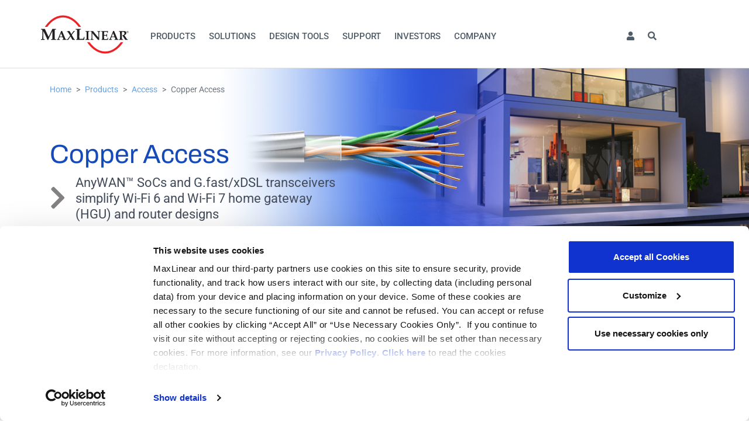

--- FILE ---
content_type: text/html; charset=utf-8
request_url: https://www.maxlinear.com/products/access/copper-access
body_size: 8170
content:
<!DOCTYPE html>
<html lang="en">
<head>
    <meta charset="utf-8" />
    <meta name="viewport" content="width=device-width, initial-scale=1, shrink-to-fit=no">

    
    <title>Category - MaxLinear</title>
    <link rel="shortcut icon" type="image/x-icon" href="/Content/Images/favicon.png" />
    <link href="/content/fonts-googleapis.css" rel="stylesheet" />
    <link href="/Content/fonts/fontawesome-pro/css/all.min.css" rel="stylesheet" />
    <link href="/lib/bootstrap/dist/css/bootstrap.min.css" rel="stylesheet" />    
    
    
        <link rel="stylesheet" href="/dist/app.bundle.css?v=588yM-TKem6AqBFPOMI7T2Kc9DFZUXuAXIaBHnhcn2M">
    

    
    <!-- Global site tag (gtag.js) - Google Analytics -->
<script id="cookiebot" src="https://consent.cookiebot.com/uc.js" data-cbid="577ac826-509d-4019-b375-67970b071cff" type="text/javascript" data-blockingmode="auto" async nonce="6jXqSvWcavxzwqC/DW9cFnNoP/FrIqQjsIcbwIaENY8="></script>
<script data-cookieconsent="ignore" nonce="6jXqSvWcavxzwqC/DW9cFnNoP/FrIqQjsIcbwIaENY8=">
    window.dataLayer = window.dataLayer || [];
    function gtag() {
        dataLayer.push(arguments);
    }
    gtag("consent", "default", {
        ad_storage: "denied",
        analytics_storage: "denied",
        functionality_storage: "denied",
        personalization_storage: "denied",
        security_storage: "granted",
        wait_for_update: 2000,
    });
    gtag("set", "ads_data_redaction", true);
</script>
<script async src="https://www.googletagmanager.com/gtag/js?id=G-05LLFED6W1" nonce="6jXqSvWcavxzwqC/DW9cFnNoP/FrIqQjsIcbwIaENY8="></script>
<script type="text/javascript" nonce="6jXqSvWcavxzwqC/DW9cFnNoP/FrIqQjsIcbwIaENY8=">
    gtag('js', new Date());

    gtag('config', 'G-05LLFED6W1');
    gtag('config', 'UA-51749160-1');
</script>
</head>
<body class="product-category copper-access">
    <div id="wrapper">
        <a href="#" class="overlay-link nav-overlay"></a>
        <nav id="nav" class="clearfix">
            <div class="container">
                <div class="row">
                    <div class="logo">
                        <a href="/">
                            <img src="/Content/Images/maxlinear_logo_r.svg" height="73" alt="MaxLinear" />
                        </a>
                    </div>
                    <a id="mobile-toggle"><i class="fa fa-bars"></i>Menu</a>
                    <ul id="navigation" class="tier_0">
                        




    <li>
               <a href="#">Products</a>

               


    <ul class="tier_1 products-menu">


        <li>
            <a href="/products/access">Access</a>
            <ul class="sub-panel">
                <li>
                        <div class="nav-sub">
                            <ul>
                                    <li>
                                        <a href="/products/access/anywan-gateway-processors" >AnyWAN™ Gateway Processors</a>
                                            <ul>
                                                    <li><a href="/products/access/anywan-gateway-processors/anywan-gateway-processors" >AnyWAN™ Gateway Processors</a></li>
                                            </ul>
                                    </li>
                                    <li>
                                        <a href="/products/access/cable-broadband" >Cable Broadband</a>
                                            <ul>
                                                    <li><a href="/products/access/cable-broadband/cable-socs" >Cable SoCs</a></li>
                                                    <li><a href="/products/access/cable-broadband/cable-front-ends" >Cable Front Ends</a></li>
                                            </ul>
                                    </li>
                                    <li>
                                        <a href="/products/access/copper-access" >Copper Access</a>
                                            <ul>
                                                    <li><a href="/products/access/copper-access/anywan-gateway-processors" >AnyWAN™ Gateway Processors</a></li>
                                                    <li><a href="/products/access/copper-access/xdsl-g-fast-transceivers" >xDSL/G.fast Transceivers</a></li>
                                            </ul>
                                    </li>
                                    </ul></div></li><li><div class="nav-sub"><ul>
                                    <li>
                                        <a href="/products/access/fiber-access" >Fiber Access</a>
                                            <ul>
                                                    <li><a href="/products/access/fiber-access/socs-for-optical-networking-units-onu" >SoCs for Optical Networking Units (ONU)</a></li>
                                                    <li><a href="/products/access/fiber-access/anywan-socs-for-home-gateway-units-hgu" >AnyWAN™ SoCs for Home Gateway Units (HGU)</a></li>
                                            </ul>
                                    </li>
                                    <li>
                                        <a href="/products/access/fttp-fiber-to-the-premise" >FTTP Fiber to the Premise</a>
                                            <ul>
                                                    <li><a href="/products/access/fttp-fiber-to-the-premise/fiber-to-moca-access" >Fiber to MoCA Access</a></li>
                                                    <li><a href="/products/access/fttp-fiber-to-the-premise/fiber-to-g-hn-access" >Fiber to G.hn Access</a></li>
                                            </ul>
                                    </li>
                                    <li>
                                        <a href="/products/access/other" >Other</a>
                                            <ul>
                                                    <li><a href="/products/access/other/fsc-and-narrowband-tuners-demods" >FSC<sup>&reg;</sup> &amp; Narrowband Tuners/DEMODs</a></li>
                                            </ul>
                                    </li>
                              </ul>
                        </div>
                 </li>
            </ul>
        </li>
        <li>
            <a href="/products/connectivity">Connectivity</a>
            <ul class="sub-panel">
                <li>
                        <div class="nav-sub">
                            <ul>
                                    <li>
                                        <a href="/products/connectivity/wireless" >Wireless</a>
                                            <ul>
                                                    <li><a href="/products/connectivity/wireless/wi-fi-6-wi-fi-6e" >Wi-Fi 6, Wi-Fi 6E</a></li>
                                                    <li><a href="/products/connectivity/wireless/wi-fi-7" >Wi-Fi 7</a></li>
                                            </ul>
                                    </li>
                                    <li>
                                        <a href="/products/connectivity/wired" >Wired</a>
                                            <ul>
                                                    <li><a href="/products/connectivity/wired/moca" >MoCA</a></li>
                                                    <li><a href="/products/connectivity/wired/g-hn" >G.hn</a></li>
                                                    <li><a href="/products/connectivity/wired/ethernet" >Ethernet</a></li>
                                            </ul>
                                    </li>
                              </ul>
                        </div>
                 </li>
            </ul>
        </li>
        <li>
            <a href="/products/infrastructure">Infrastructure</a>
            <ul class="sub-panel">
                <li>
                        <div class="nav-sub">
                            <ul>
                                    <li>
                                        <a href="/products/infrastructure/storage-accelerator" >Storage Accelerator</a>
                                            <ul>
                                                    <li><a href="/products/infrastructure/storage-accelerator/panther-series" >Panther Series</a></li>
                                            </ul>
                                    </li>
                                    <li>
                                        <a href="/products/infrastructure/wired-infrastructure" >Wired Infrastructure</a>
                                            <ul>
                                                    <li><a href="/products/infrastructure/wired-infrastructure/data-center-connectivity" >Data Center Connectivity</a></li>
                                                    <li><a href="/products/infrastructure/wired-infrastructure/optical-metro-long-haul-fiber" >Optical Metro/Long Haul Fiber</a></li>
                                            </ul>
                                    </li>
                                    </ul></div></li><li><div class="nav-sub"><ul>
                                    <li>
                                        <a href="/products/infrastructure/wireless-networking" >Wireless Networking</a>
                                            <ul>
                                                    <li><a href="/products/infrastructure/wireless-networking/rf-transceivers" >RF Transceivers</a></li>
                                                    <li><a href="/products/infrastructure/wireless-networking/microwave-and-millimeter-wave-modems" >Microwave &amp; MilliMeter Wave Modems</a></li>
                                                    <li><a href="/products/infrastructure/wireless-networking/microwave-transceivers" >Microwave Transceivers</a></li>
                                                    <li><a href="/products/infrastructure/wireless-networking/maxlin-dpd-technology" >MaxLIN™ (DPD Technology)</a></li>
                                                    <li><a href="/products/infrastructure/wireless-networking/rf-radio-system-on-chip-soc" >RF Radio System-on-Chip (SoC)</a></li>
                                            </ul>
                                    </li>
                              </ul>
                        </div>
                 </li>
            </ul>
        </li>
        <li>
            <a href="/products/power-management">Power Management</a>
            <ul class="sub-panel">
                <li>
                        <div class="nav-sub">
                            <ul>
                                    <li>
                                        <a href="/products/power-management/power-conversion" >Power Conversion</a>
                                            <ul>
                                                    <li><a href="/products/power-management/power-conversion/ldos-and-regulators" >LDOs &amp; Regulators</a></li>
                                                    <li><a href="/products/power-management/power-conversion/power-modules" >Power Modules</a></li>
                                                    <li><a href="/products/power-management/power-conversion/switching-controllers" >Switching Controllers</a></li>
                                                    <li><a href="/products/power-management/power-conversion/switching-regulators" >Switching Regulators</a></li>
                                            </ul>
                                    </li>
                                    <li>
                                        <a href="/products/power-management/system-controls" >System Controls</a>
                                            <ul>
                                                    <li><a href="/products/power-management/system-controls/supervisors" >Supervisors</a></li>
                                                    <li><a href="/products/power-management/system-controls/usb-power-switches" >USB Power Switches</a></li>
                                                    <li><a href="/products/power-management/system-controls/voltage-references" >Voltage References</a></li>
                                            </ul>
                                    </li>
                                    </ul></div></li><li><div class="nav-sub"><ul>
                                    <li>
                                        <a href="/products/power-management/universal-pmics" >Universal PMICs</a>
                                            <ul>
                                                    <li><a href="/products/power-management/universal-pmics/universal-pmics" >Universal PMICs</a></li>
                                            </ul>
                                    </li>
                                    <li>
                                        <a href="/products/power-management/led-lighting" >LED Lighting</a>
                                            <ul>
                                                    <li><a href="/products/power-management/led-lighting/switching-regulators" >Switching Regulators</a></li>
                                            </ul>
                                    </li>
                              </ul>
                        </div>
                 </li>
            </ul>
        </li>
        <li>
            <a href="/products/interface">Interface</a>
            <ul class="sub-panel">
                <li>
                        <div class="nav-sub">
                            <ul>
                                    <li>
                                        <a href="/products/interface/bridges" >Bridges</a>
                                            <ul>
                                                    <li><a href="/products/interface/bridges/gpio-expanders" >GPIO Expanders</a></li>
                                                    <li><a href="/products/interface/bridges/usb-ethernet-bridges" >USB Ethernet Bridges</a></li>
                                            </ul>
                                    </li>
                                    <li>
                                        <a href="/products/interface/ethernet" >Ethernet</a>
                                            <ul>
                                                    <li><a href="/products/interface/ethernet/ethernet-transceivers-phy" >Ethernet Transceivers (PHY)</a></li>
                                                    <li><a href="/products/interface/ethernet/ethernet-switches" >Ethernet Switches</a></li>
                                                    <li><a href="/products/interface/ethernet/usb-ethernet-bridges" >USB Ethernet Bridges</a></li>
                                            </ul>
                                    </li>
                                    </ul></div></li><li><div class="nav-sub"><ul>
                                    <li>
                                        <a href="/products/interface/serial-transceivers" >Serial Transceivers</a>
                                            <ul>
                                                    <li><a href="/products/interface/serial-transceivers/can-transceivers" >CAN Transceivers</a></li>
                                                    <li><a href="/products/interface/serial-transceivers/multiprotocol" >Multiprotocol</a></li>
                                                    <li><a href="/products/interface/serial-transceivers/rs-232" >RS-232</a></li>
                                                    <li><a href="/products/interface/serial-transceivers/rs-485-rs-422" >RS-485 / RS-422</a></li>
                                            </ul>
                                    </li>
                                    <li>
                                        <a href="/products/interface/uarts" >UARTS</a>
                                            <ul>
                                                    <li><a href="/products/interface/uarts/8-bit-vlio-uarts" >8-Bit/VLIO UARTs</a></li>
                                                    <li><a href="/products/interface/uarts/i2c-spi-uarts" >I²C/SPI UARTs</a></li>
                                                    <li><a href="/products/interface/uarts/pcie-uarts" >PCIe UARTs</a></li>
                                                    <li><a href="/products/interface/uarts/usb-uarts" >USB UARTs</a></li>
                                            </ul>
                                    </li>
                                    <li>
                                        <a href="/products/interface/voice" >Voice</a>
                                            <ul>
                                                    <li><a href="/products/interface/voice/telephony-chipset-for-cpe" >Telephony Chipset for CPE</a></li>
                                                    <li><a href="/products/interface/voice/telephony-chipset-for-linecards-pots" >Telephony Chipset for Linecards (POTS)</a></li>
                                                    <li><a href="/products/interface/voice/chipset-for-integrated-line-testing-solutions-for-xdsl-access" >Chipset for Integrated Line Testing Solutions for xDSL Access</a></li>
                                            </ul>
                                    </li>
                              </ul>
                        </div>
                 </li>
            </ul>
        </li>

 </ul>

       </li>
    <li>
               <a href="#">Solutions</a>

               


    <ul class="tier_1">


    <li>
                   <a href="/solutions/access">Access</a>

               


    <ul class="tier_2">


    <li>
                   <a href="/solutions/access/cable">Cable</a>

       </li>
    <li>
                   <a href="/promo/telco">Telco</a>

       </li>

 </ul>

       </li>
    <li>
                   <a href="/solutions/connectivity">Connectivity</a>

               


    <ul class="tier_2">


    <li>
                   <a href="/solutions/connectivity/gateway">Gateway</a>

       </li>
    <li>
                   <a href="/solutions/connectivity/router-switch">Router / Switch</a>

       </li>
    <li>
                   <a href="/solutions/connectivity/access-point-extender">Access Point & Extender</a>

       </li>

 </ul>

       </li>
    <li>
                   <a href="/solutions/industrial-multi-market">Industrial & Multi-Market</a>

               


    <ul class="tier_2">


    <li>
                   <a href="/solutions/industrial-multi-market/automotive-infotainment">Automotive Infotainment</a>

       </li>
    <li>
                   <a href="/solutions/industrial-multi-market/electronic-point-of-sale">Electronic Point of Sale (POS)</a>

       </li>
    <li>
                   <a href="/solutions/industrial-multi-market/industrial-conectivity">Industrial Connectivity</a>

       </li>
    <li>
                   <a href="/solutions/industrial-multi-market/industrial-pc">Industrial PC</a>

       </li>
    <li>
                   <a href="/solutions/industrial-multi-market/iot-gateway-and-sbc">IoT Gateway and SBC</a>

       </li>

 </ul>

       </li>
    <li>
                   <a href="/solutions/infrastructure-enterprise">Infrastructure</a>

               


    <ul class="tier_2">


    <li>
                   <a href="/solutions/infrastructure-enterprise/wireless-access">Wireless Access/Backhaul</a>

       </li>
    <li>
                   <a href="/solutions/infrastructure-enterprise/data-center-connectivity">Data Center Connectivity</a>

       </li>
    <li>
                   <a href="/solutions/infrastructure-enterprise/ethernet-switch-and-router">Ethernet Switch And Router</a>

       </li>
    <li>
                   <a href="/solutions/infrastructure-enterprise/optical-metro-and-long-haul-fiber">Optical Metro and Long Haul Fiber</a>

       </li>
    <li>
                   <a href="/solutions/infrastructure-enterprise/last-mile-access">Fiber to the Premise (FTTP)</a>

       </li>
    <li>
                   <a href="/solutions/infrastructure-enterprise/server">Server</a>

       </li>
    <li>
                   <a href="/solutions/infrastructure-enterprise/storage-appliance">Storage Appliance</a>

       </li>

 </ul>

       </li>

 </ul>

       </li>
    <li>
                   <a href="/support/design-tools">Design Tools</a>

       </li>
    <li>
               <a href="#">Support</a>

                   <ul class="tier_1" id="support-menu">
                       <li>
                           <div id="support-menu-container">
                               <div class="row">
                                   <div class="col-md-7">
                                       <div class="card" id="menu-links-card">
                                           <div class="card-body">
                                               <h5 class="text-muted">Popular Support Links</h5>
                                               <ul>
                                                   <li>
                                                       <a href="/support/quality/rohs_reach-coc">Environmental Information (RoHS, REACH, CA65, Halogen Free)</a>
                                                   </li>
                                                   <li>
                                                       <a href="/quality">Quality Information (CMRT, Quality Policy, etc.)</a>
                                                   </li>
                                                   <li>
                                                       <a href="/support/product-change-notification">Product Lifecycle and Obsolescence Information</a>
                                                   </li>
                                                   <li>
                                                       <a href="/support/design-tools">Technical Documentation, Design Tools & Software</a>
                                                   </li>
                                                   <li>
                                                       <a href="/support/sales">Regional Contacts</a>
                                                   </li>
                                                   <li>
                                                       <a href="/support/obsolete-product-sales">Obsolete Product Sales</a>
                                                   </li>
                                                   <li>
                                                       <a href="/support/product-security">Product Security (PSIRT)</a>
                                                   </li>
                                                   <li>
                                                       <a href="/support/packaging">Packaging Information (MSL, Reel/Tray/Tube Info)</a>
                                                   </li>
                                                   <li>
                                                       <a href="/support/check-inventory">Check Distribution Inventory</a>
                                                   </li>
                                                   <li>
                                                       <a href="/support/request-samples">Request Samples</a>
                                                   </li>
                                                   <li>
                                                       <a href="/support/cross-reference">Cross Reference</a>
                                                   </li>
                                                   <li>
                                                       <a href="/support/videos">Video Gallery</a>
                                                   </li>
                                                   <li>
                                                       <a href="/support/terms-and-conditions-of-sale">Terms & Conditions</a>
                                                   </li>
                                                   <li>
                                                       <a href="/support/contact-us">Contact Us</a>
                                                   </li>
                                               </ul>
                                           </div>
                                       </div>
                                   </div>
                                   <div class="col-md-5">
                                       <div class="row">
                                           <div class="col-md-12">
                                               <div class="card text-center" id="menu-faq-card">
                                                   <div class="card-body">
                                                       <h5 class="card-title text-muted">Knowledgebase (FAQs)</h5>
                                                       <small>Search our knowledgebase of technical and customer support questions</small>
                                                       <div class="input-group">
                                                           <input type="text" name="text" class="form-control" placeholder="Search" aria-label="Search" aria-describedby="basic-addon2">
                                                           <div class="input-group-append">
                                                               <button class="btn btn-primary" type="button"><i class="fas fa-search"></i></button>
                                                           </div>
                                                       </div>
                                                   </div>
                                               </div>
                                           </div>
                                       </div>
                                       <div class="row">
                                           <div class="col-md-12">
                                               <div class="card text-center" id="menu-contact">
                                                   <div class="card-body">
                                                       <h5 class="card-title text-muted">Contact Support</h5>
                                                       <a class="btn btn-primary" href="/Support/CreateCase" target="_blank">Create New Support Ticket</a>
                                                   </div>
                                               </div>
                                           </div>
                                       </div>
                                   </div>
                               </div>

                           </div>
                       </li>
                   </ul>
       </li>
    <li>
               <a href="#">Investors</a>

               


    <ul class="tier_1">


    <li>
                   <a href="https://investors.maxlinear.com/" >Overview</a>

       </li>
    <li>
                   <a href="https://investors.maxlinear.com/news-events" >News / Events</a>

       </li>
    <li>
                   <a href="https://investors.maxlinear.com/company-information" >Company Information</a>

       </li>
    <li>
                   <a href="https://investors.maxlinear.com/financial-information" >Financial Information</a>

       </li>
    <li>
                   <a href="https://investors.maxlinear.com/stock-data" >Stock Data</a>

       </li>
    <li>
                   <a href="http://investors.maxlinear.com/phoenix.zhtml?c=233477&amp;p=irol-sec" >SEC Filings</a>

       </li>
    <li>
                   <a href="https://investors.maxlinear.com/corporate-governance" >Corporate Governance</a>

       </li>
    <li>
                   <a href="/corporate-social-responsibility">Corporate Responsibility</a>

       </li>

 </ul>

       </li>
    <li>
               <a href="#">Company</a>

               


    <ul class="tier_1">


    <li>
                   <a href="/company/about-maxlinear">About MaxLinear</a>

       </li>
    <li>
                   <a href="/company/management">Leadership</a>

               


    <ul class="tier_2">


    <li>
                   <a href="https://investors.maxlinear.com/board-of-directors" >Board Members</a>

       </li>
    <li>
                   <a href="/company/management">Management</a>

       </li>

 </ul>

       </li>
    <li>
                   <a href="/company/careers">Careers</a>

       </li>
    <li>
                   <a href="/news">Newscenter</a>

       </li>
    <li>
                   <a href="/company/corporate-policies">Corporate Policies</a>

       </li>
    <li>
                   <a href="/company/tradeshows-and-events">Tradeshows & Events</a>

       </li>
    <li>
                   <a href="/support/contact-us">Contact Us</a>

       </li>

 </ul>

       </li>


                        <li class="nav-item dropdown" id="profile">
                            <a class="nav-link dropdown-toggle" href="#" id="navbarDropdown" role="button" data-toggle="dropdown" aria-haspopup="true" aria-expanded="false"><i class="fas fa-user"></i></a>
                            <div class="dropdown-menu" aria-labelledby="navbarDropdown">
                                    <a class="dropdown-item" href="/login">Login / Register</a>
                            </div>
                        </li>

<li class="nav-item dropdown" id="search">
    <a class="nav-link dropdown-toggle" href="#" id="searchDropdown" role="button" data-toggle="dropdown" aria-haspopup="true" aria-expanded="false"><i class="fas fa-search"></i></a>
    <div class="dropdown-menu" aria-labelledby="searchDropdown">
        <div class="search-item">
            <div class="form-inline">
                <div class="input-group">
                    <input type="text" name="text" class="form-control" placeholder="Search" aria-label="Search" id="global-search">
                    <div class="input-group-append">
                        <button class="btn btn-primary" type="button" id="global-search-button"><i class="fas fa-search"></i></button>
                    </div>
                </div>
            </div>
            <div class="cross-reference-search">
                <a href="/support/cross-reference"><i class="fas fa-angle-right"></i> Cross Reference Search</a>
            </div>
        </div>
    </div>
</li>

                    </ul>
                    
<div class="badge d-none" role="alert" style="position: absolute; right:0">
    Production
</div>

                </div>
            </div>
        </nav>
        <main id="main" class="clearfix">
            <div class="interior-bg">
                

    <img class="category-hero" src="/MaxLinear/media/website/Products/Products%20Level%202/xDSL_Copper.jpg" />

    <div class="container">
        <div class="row">
            <div class="col-md-12">
            

<nav aria-label="breadcrumb">
    <ol class="breadcrumb">
                    <li class="breadcrumb-item"><a href="/">Home</a></li>
                    <li class="breadcrumb-item"><a href="/products">Products</a></li>
                    <li class="breadcrumb-item"><a href="/products/access">Access</a></li>
                <li class="breadcrumb-item active" aria-current="page">Copper Access</li>
    </ol>
</nav>


            </div>
        </div>
        
    </div>

<div class="container" id="category">
    
        <div class="row product-header" id="hero">
            <div class="col-md-7">
                <h1>Copper Access</h1>
                <div class="description"><i class="fas fa-chevron-right"></i>AnyWAN™ SoCs and G.fast/xDSL transceivers simplify Wi-Fi 6 and Wi-Fi 7 home gateway (HGU) and router designs</div>
            </div>
        </div>
        <div class="row" id="sub-categories">
            <div>
                <ul class="sub-category-listing row">
                        <li class="col-md-6">
                            <a href="/products/access/copper-access/anywan-gateway-processors" ><h2>AnyWAN™ Gateway Processors</h2></a>
                            <div><p>MaxLinear’s URX and MxL AnyWAN™ Broadband SoCs enable best-in-class home connectivity experience in Cable, PON, DSL/Copper, and Fixed Wireless Access (FWA) applications. These universal and ultra-scalable broadband SoCs support all high-speed data access and in-home connectivity technologies and both prplOS and RDK-B software development kits. AnyWAN, Any LAN, Any Software.</p>
<a href="https://www.maxlinear.com/anywan" class="btn btn-primary">Learn More about the NEW SoC for All Broadband Needs</a>
</div>

                        </li>
                        <li class="col-md-6">
                            <a href="/products/access/copper-access/xdsl-g-fast-transceivers" ><h2>xDSL/G.fast Transceivers</h2></a>
                            <div>XWAY transceivers and AnyWAN™ SoCs allow service providers to harness the speed of the new G.fast standard, while maintaining backward compatibility with ADSL and VDSL for smooth migrations that minimize disruptions to infrastructure.</div>

                        </li>
                </ul>
            </div>
        </div>
    
</div>


            </div>
        </main>

        
<!-- Footer -->
<div class="footer-partial">
    <div class="footer-links">
        <div class="container">
            <div class="row">
                <div class="col-lg-3">
                    <a href="/infrastructure/hsi">
                        <img class="logo" src="/Content/Images/maxlinear_logo_r_invert.svg">
                    </a>
                </div>
                <div class="col-lg-6">
                    <div class="row">
                        <div class="col-sm-6 col-md">
                            <div class="footer-title">Company</div>
                            <div class="footer-underline"></div>
                            <ul class="list-unstyled">
                                <li>
                                    <a href="/company/about-maxlinear">About MaxLinear</a>
                                </li>
                                <li>
                                    <a href="/quality">Quality</a>
                                </li>
                                <li>
                                    <a href="/Corporate-Social-Responsibility">Social Responsibilities</a>
                                </li>
                            </ul>
                        </div>
                        <div class="col-sm-6 col-md">
                            <div class="footer-title">Information</div>
                            <div class="footer-underline"></div>
                            <ul class="list-unstyled">
                                <li>
                                    <a href="/company/press-releases">Product News</a>
                                </li>
                                <li>
                                    <a href="/privacy-policy">Privacy Policy</a>
                                </li>
                                <li>
                                    <a href="/terms-of-use">Terms of Use</a>
                                </li>
                                <li>
                                    <a href="/support/terms-and-conditions-of-sale">Terms and Condition of Sale</a>
                                </li>
                                <li><a href="/Support/CCPAForm">Do Not Sell or Share My Personal Information</a></li>
                            </ul>
                        </div>
                        <div class="col-sm-6 col-md">
                            <div class="footer-title">Contact Us</div>
                            <div class="footer-underline"></div>
                            <ul class="list-unstyled">
                                <li>
                                    <a href="/support/contact-us">Contact Us</a>
                                </li>
                                <li>
                                    <a href="/support/sales">Sales & Distributions</a>
                                </li>
                            </ul>
                        </div>
                    </div>
                </div>
                <div class="col-lg-3">
                    <div class="footer-title">Careers</div>
                    <div class="footer-underline"></div>
                    <div class="footer-career">
                        <div class="title">Maximize Your Potential</div>
                        <p class="text">Join the MaxLinear team and help shape the future of networking and communications technology.</p>
                        <ul class="list-unstyled">
                            <li>
                                <a href="/company/careers">MaxLinear Careers <i class="fal fa-arrow-right"></i></a>
                            </li>
                            <li>
                                <a href="https://careersus-maxlinear.icims.com/jobs/search?ss=1">Search US Jobs <i class="fal fa-arrow-right"></i></a>
                            </li>
                            <li>
                                <a href="https://careersintl-maxlinear.icims.com/jobs/search?ss=1">Search International Jobs <i class="fal fa-arrow-right"></i></a>
                            </li>
                        </ul>
                    </div>
                </div>
            </div>
        </div>
    </div>
    <div class="footer-copyright">
        <div class="container">
            <div class="row">
                <div class="col-lg-6">
                    <div class="copyright-text">© <span>2025</span> MaxLinear. All Rights Reserved.</div>
                </div>
                <div class="col-lg-6">
                    <ul class="social-icons">
                        <li><a href="https://www.linkedin.com/company/maxlinear" target="_blank"><i class="fab fa-linkedin-in fa-fw"></i></a></li>
                        <li><a href="https://twitter.com/maxlinear_inc" target="_blank"><i class="fab fa-twitter fa-fw"></i></a></li>
                        <li><a href="https://www.youtube.com/@maxlinearinc" target="_blank"><i class="fab fa-youtube fa-fw"></i></a></li>
                    </ul>
                </div>
            </div>
        </div>
    </div>
</div>
        
    </div>

    <script src="/lib/jquery/dist/jquery.min.js" data-cookieconsent="ignore" nonce="6jXqSvWcavxzwqC/DW9cFnNoP/FrIqQjsIcbwIaENY8="></script>
<script src="/lib/jquery-ui/dist/jquery-ui.min.js" nonce="6jXqSvWcavxzwqC/DW9cFnNoP/FrIqQjsIcbwIaENY8="></script>
<script src="/Scripts/jquery.matchHeight.js" nonce="6jXqSvWcavxzwqC/DW9cFnNoP/FrIqQjsIcbwIaENY8="></script>
<script src="/lib/popper.js/dist/umd/popper.min.js" nonce="6jXqSvWcavxzwqC/DW9cFnNoP/FrIqQjsIcbwIaENY8="></script>
<script src="/lib/bootstrap/dist/js/bootstrap.min.js" nonce="6jXqSvWcavxzwqC/DW9cFnNoP/FrIqQjsIcbwIaENY8="></script>
<script src="/Scripts/jquery.unobtrusive-ajax.js" nonce="6jXqSvWcavxzwqC/DW9cFnNoP/FrIqQjsIcbwIaENY8="></script>
<script src="/lib/jquery-validation/dist/jquery.validate.min.js" nonce="6jXqSvWcavxzwqC/DW9cFnNoP/FrIqQjsIcbwIaENY8="></script>

  
    <script src="/dist/app.bundle.js?v=lTfurVWOB0AhqHc0ItVWaNRW5kGqabFeRajjsX-UrfI" nonce="6jXqSvWcavxzwqC/DW9cFnNoP/FrIqQjsIcbwIaENY8="></script>



    
    <script type="text/javascript" nonce="6jXqSvWcavxzwqC/DW9cFnNoP/FrIqQjsIcbwIaENY8=">
             $(function () {

                 $("#global-search").autocomplete({
                     minLength: 3,
                     source: function (request, response) {
                         if (!request.term) {
                             return;
                         }
                         $.getJSON("/search/suggest?term=" + request.term, function (data) {
                             if (data && data.length > 0) {
                                 currentSuggestion = data[0];
                                 response(data);
                             }
                         });
                     },
                     select: function (event, ui) {
                         window.location.href = "/search?q=" + encodeURIComponent(ui.item.value);
                         return false;
                     }
                 });

                 $("#global-search").keydown(function (evt) {
                     if (evt.keyCode === 9 /* TAB */ && currentSuggestion) {
                         $("#global-search").val(currentSuggestion);
                         return false;
                     } else if (evt.keyCode === 27 /* ESC */) {
                         currentSuggestion = "";
                         $("#global-search").val("");
                     }
                 });
             })
    </script>

</body>
</html>

--- FILE ---
content_type: text/css
request_url: https://www.maxlinear.com/dist/app.bundle.css?v=588yM-TKem6AqBFPOMI7T2Kc9DFZUXuAXIaBHnhcn2M
body_size: 39782
content:
@font-face{font-display:swap;font-family:Roboto;font-stretch:100%;font-style:italic;font-weight:100;src:url(https://fonts.gstatic.com/s/roboto/v47/KFO5CnqEu92Fr1Mu53ZEC9_Vu3r1gIhOszmkC3kaWzU.woff2) format("woff2");unicode-range:u+0460-052f,u+1c80-1c8a,u+20b4,u+2de0-2dff,u+a640-a69f,u+fe2e-fe2f}@font-face{font-display:swap;font-family:Roboto;font-stretch:100%;font-style:italic;font-weight:100;src:url(https://fonts.gstatic.com/s/roboto/v47/KFO5CnqEu92Fr1Mu53ZEC9_Vu3r1gIhOszmkAnkaWzU.woff2) format("woff2");unicode-range:u+0301,u+0400-045f,u+0490-0491,u+04b0-04b1,u+2116}@font-face{font-display:swap;font-family:Roboto;font-stretch:100%;font-style:italic;font-weight:100;src:url(https://fonts.gstatic.com/s/roboto/v47/KFO5CnqEu92Fr1Mu53ZEC9_Vu3r1gIhOszmkCnkaWzU.woff2) format("woff2");unicode-range:u+1f??}@font-face{font-display:swap;font-family:Roboto;font-stretch:100%;font-style:italic;font-weight:100;src:url(https://fonts.gstatic.com/s/roboto/v47/KFO5CnqEu92Fr1Mu53ZEC9_Vu3r1gIhOszmkBXkaWzU.woff2) format("woff2");unicode-range:u+0370-0377,u+037a-037f,u+0384-038a,u+038c,u+038e-03a1,u+03a3-03ff}@font-face{font-display:swap;font-family:Roboto;font-stretch:100%;font-style:italic;font-weight:100;src:url(https://fonts.gstatic.com/s/roboto/v47/KFO5CnqEu92Fr1Mu53ZEC9_Vu3r1gIhOszmkenkaWzU.woff2) format("woff2");unicode-range:u+0302-0303,u+0305,u+0307-0308,u+0310,u+0312,u+0315,u+031a,u+0326-0327,u+032c,u+032f-0330,u+0332-0333,u+0338,u+033a,u+0346,u+034d,u+0391-03a1,u+03a3-03a9,u+03b1-03c9,u+03d1,u+03d5-03d6,u+03f0-03f1,u+03f4-03f5,u+2016-2017,u+2034-2038,u+203c,u+2040,u+2043,u+2047,u+2050,u+2057,u+205f,u+2070-2071,u+2074-208e,u+2090-209c,u+20d0-20dc,u+20e1,u+20e5-20ef,u+2100-2112,u+2114-2115,u+2117-2121,u+2123-214f,u+2190,u+2192,u+2194-21ae,u+21b0-21e5,u+21f1-21f2,u+21f4-2211,u+2213-2214,u+2216-22ff,u+2308-230b,u+2310,u+2319,u+231c-2321,u+2336-237a,u+237c,u+2395,u+239b-23b7,u+23d0,u+23dc-23e1,u+2474-2475,u+25af,u+25b3,u+25b7,u+25bd,u+25c1,u+25ca,u+25cc,u+25fb,u+266d-266f,u+27c0-27ff,u+2900-2aff,u+2b0e-2b11,u+2b30-2b4c,u+2bfe,u+3030,u+ff5b,u+ff5d,u+1d400-1d7ff,u+1ee??}@font-face{font-display:swap;font-family:Roboto;font-stretch:100%;font-style:italic;font-weight:100;src:url(https://fonts.gstatic.com/s/roboto/v47/KFO5CnqEu92Fr1Mu53ZEC9_Vu3r1gIhOszmkaHkaWzU.woff2) format("woff2");unicode-range:u+0001-000c,u+000e-001f,u+007f-009f,u+20dd-20e0,u+20e2-20e4,u+2150-218f,u+2190,u+2192,u+2194-2199,u+21af,u+21e6-21f0,u+21f3,u+2218-2219,u+2299,u+22c4-22c6,u+2300-243f,u+2440-244a,u+2460-24ff,u+25a0-27bf,u+28??,u+2921-2922,u+2981,u+29bf,u+29eb,u+2b??,u+4dc0-4dff,u+fff9-fffb,u+10140-1018e,u+10190-1019c,u+101a0,u+101d0-101fd,u+102e0-102fb,u+10e60-10e7e,u+1d2c0-1d2d3,u+1d2e0-1d37f,u+1f0??,u+1f100-1f1ad,u+1f1e6-1f1ff,u+1f30d-1f30f,u+1f315,u+1f31c,u+1f31e,u+1f320-1f32c,u+1f336,u+1f378,u+1f37d,u+1f382,u+1f393-1f39f,u+1f3a7-1f3a8,u+1f3ac-1f3af,u+1f3c2,u+1f3c4-1f3c6,u+1f3ca-1f3ce,u+1f3d4-1f3e0,u+1f3ed,u+1f3f1-1f3f3,u+1f3f5-1f3f7,u+1f408,u+1f415,u+1f41f,u+1f426,u+1f43f,u+1f441-1f442,u+1f444,u+1f446-1f449,u+1f44c-1f44e,u+1f453,u+1f46a,u+1f47d,u+1f4a3,u+1f4b0,u+1f4b3,u+1f4b9,u+1f4bb,u+1f4bf,u+1f4c8-1f4cb,u+1f4d6,u+1f4da,u+1f4df,u+1f4e3-1f4e6,u+1f4ea-1f4ed,u+1f4f7,u+1f4f9-1f4fb,u+1f4fd-1f4fe,u+1f503,u+1f507-1f50b,u+1f50d,u+1f512-1f513,u+1f53e-1f54a,u+1f54f-1f5fa,u+1f610,u+1f650-1f67f,u+1f687,u+1f68d,u+1f691,u+1f694,u+1f698,u+1f6ad,u+1f6b2,u+1f6b9-1f6ba,u+1f6bc,u+1f6c6-1f6cf,u+1f6d3-1f6d7,u+1f6e0-1f6ea,u+1f6f0-1f6f3,u+1f6f7-1f6fc,u+1f7??,u+1f800-1f80b,u+1f810-1f847,u+1f850-1f859,u+1f860-1f887,u+1f890-1f8ad,u+1f8b0-1f8bb,u+1f8c0-1f8c1,u+1f900-1f90b,u+1f93b,u+1f946,u+1f984,u+1f996,u+1f9e9,u+1fa00-1fa6f,u+1fa70-1fa7c,u+1fa80-1fa89,u+1fa8f-1fac6,u+1face-1fadc,u+1fadf-1fae9,u+1faf0-1faf8,u+1fb??}@font-face{font-display:swap;font-family:Roboto;font-stretch:100%;font-style:italic;font-weight:100;src:url(https://fonts.gstatic.com/s/roboto/v47/KFO5CnqEu92Fr1Mu53ZEC9_Vu3r1gIhOszmkCXkaWzU.woff2) format("woff2");unicode-range:u+0102-0103,u+0110-0111,u+0128-0129,u+0168-0169,u+01a0-01a1,u+01af-01b0,u+0300-0301,u+0303-0304,u+0308-0309,u+0323,u+0329,u+1ea0-1ef9,u+20ab}@font-face{font-display:swap;font-family:Roboto;font-stretch:100%;font-style:italic;font-weight:100;src:url(https://fonts.gstatic.com/s/roboto/v47/KFO5CnqEu92Fr1Mu53ZEC9_Vu3r1gIhOszmkCHkaWzU.woff2) format("woff2");unicode-range:u+0100-02ba,u+02bd-02c5,u+02c7-02cc,u+02ce-02d7,u+02dd-02ff,u+0304,u+0308,u+0329,u+1d00-1dbf,u+1e00-1e9f,u+1ef2-1eff,u+2020,u+20a0-20ab,u+20ad-20c0,u+2113,u+2c60-2c7f,u+a720-a7ff}@font-face{font-display:swap;font-family:Roboto;font-stretch:100%;font-style:italic;font-weight:100;src:url(https://fonts.gstatic.com/s/roboto/v47/KFO5CnqEu92Fr1Mu53ZEC9_Vu3r1gIhOszmkBnka.woff2) format("woff2");unicode-range:u+00??,u+0131,u+0152-0153,u+02bb-02bc,u+02c6,u+02da,u+02dc,u+0304,u+0308,u+0329,u+2000-206f,u+20ac,u+2122,u+2191,u+2193,u+2212,u+2215,u+feff,u+fffd}@font-face{font-display:swap;font-family:Roboto;font-stretch:100%;font-style:italic;font-weight:300;src:url(https://fonts.gstatic.com/s/roboto/v47/KFO5CnqEu92Fr1Mu53ZEC9_Vu3r1gIhOszmkC3kaWzU.woff2) format("woff2");unicode-range:u+0460-052f,u+1c80-1c8a,u+20b4,u+2de0-2dff,u+a640-a69f,u+fe2e-fe2f}@font-face{font-display:swap;font-family:Roboto;font-stretch:100%;font-style:italic;font-weight:300;src:url(https://fonts.gstatic.com/s/roboto/v47/KFO5CnqEu92Fr1Mu53ZEC9_Vu3r1gIhOszmkAnkaWzU.woff2) format("woff2");unicode-range:u+0301,u+0400-045f,u+0490-0491,u+04b0-04b1,u+2116}@font-face{font-display:swap;font-family:Roboto;font-stretch:100%;font-style:italic;font-weight:300;src:url(https://fonts.gstatic.com/s/roboto/v47/KFO5CnqEu92Fr1Mu53ZEC9_Vu3r1gIhOszmkCnkaWzU.woff2) format("woff2");unicode-range:u+1f??}@font-face{font-display:swap;font-family:Roboto;font-stretch:100%;font-style:italic;font-weight:300;src:url(https://fonts.gstatic.com/s/roboto/v47/KFO5CnqEu92Fr1Mu53ZEC9_Vu3r1gIhOszmkBXkaWzU.woff2) format("woff2");unicode-range:u+0370-0377,u+037a-037f,u+0384-038a,u+038c,u+038e-03a1,u+03a3-03ff}@font-face{font-display:swap;font-family:Roboto;font-stretch:100%;font-style:italic;font-weight:300;src:url(https://fonts.gstatic.com/s/roboto/v47/KFO5CnqEu92Fr1Mu53ZEC9_Vu3r1gIhOszmkenkaWzU.woff2) format("woff2");unicode-range:u+0302-0303,u+0305,u+0307-0308,u+0310,u+0312,u+0315,u+031a,u+0326-0327,u+032c,u+032f-0330,u+0332-0333,u+0338,u+033a,u+0346,u+034d,u+0391-03a1,u+03a3-03a9,u+03b1-03c9,u+03d1,u+03d5-03d6,u+03f0-03f1,u+03f4-03f5,u+2016-2017,u+2034-2038,u+203c,u+2040,u+2043,u+2047,u+2050,u+2057,u+205f,u+2070-2071,u+2074-208e,u+2090-209c,u+20d0-20dc,u+20e1,u+20e5-20ef,u+2100-2112,u+2114-2115,u+2117-2121,u+2123-214f,u+2190,u+2192,u+2194-21ae,u+21b0-21e5,u+21f1-21f2,u+21f4-2211,u+2213-2214,u+2216-22ff,u+2308-230b,u+2310,u+2319,u+231c-2321,u+2336-237a,u+237c,u+2395,u+239b-23b7,u+23d0,u+23dc-23e1,u+2474-2475,u+25af,u+25b3,u+25b7,u+25bd,u+25c1,u+25ca,u+25cc,u+25fb,u+266d-266f,u+27c0-27ff,u+2900-2aff,u+2b0e-2b11,u+2b30-2b4c,u+2bfe,u+3030,u+ff5b,u+ff5d,u+1d400-1d7ff,u+1ee??}@font-face{font-display:swap;font-family:Roboto;font-stretch:100%;font-style:italic;font-weight:300;src:url(https://fonts.gstatic.com/s/roboto/v47/KFO5CnqEu92Fr1Mu53ZEC9_Vu3r1gIhOszmkaHkaWzU.woff2) format("woff2");unicode-range:u+0001-000c,u+000e-001f,u+007f-009f,u+20dd-20e0,u+20e2-20e4,u+2150-218f,u+2190,u+2192,u+2194-2199,u+21af,u+21e6-21f0,u+21f3,u+2218-2219,u+2299,u+22c4-22c6,u+2300-243f,u+2440-244a,u+2460-24ff,u+25a0-27bf,u+28??,u+2921-2922,u+2981,u+29bf,u+29eb,u+2b??,u+4dc0-4dff,u+fff9-fffb,u+10140-1018e,u+10190-1019c,u+101a0,u+101d0-101fd,u+102e0-102fb,u+10e60-10e7e,u+1d2c0-1d2d3,u+1d2e0-1d37f,u+1f0??,u+1f100-1f1ad,u+1f1e6-1f1ff,u+1f30d-1f30f,u+1f315,u+1f31c,u+1f31e,u+1f320-1f32c,u+1f336,u+1f378,u+1f37d,u+1f382,u+1f393-1f39f,u+1f3a7-1f3a8,u+1f3ac-1f3af,u+1f3c2,u+1f3c4-1f3c6,u+1f3ca-1f3ce,u+1f3d4-1f3e0,u+1f3ed,u+1f3f1-1f3f3,u+1f3f5-1f3f7,u+1f408,u+1f415,u+1f41f,u+1f426,u+1f43f,u+1f441-1f442,u+1f444,u+1f446-1f449,u+1f44c-1f44e,u+1f453,u+1f46a,u+1f47d,u+1f4a3,u+1f4b0,u+1f4b3,u+1f4b9,u+1f4bb,u+1f4bf,u+1f4c8-1f4cb,u+1f4d6,u+1f4da,u+1f4df,u+1f4e3-1f4e6,u+1f4ea-1f4ed,u+1f4f7,u+1f4f9-1f4fb,u+1f4fd-1f4fe,u+1f503,u+1f507-1f50b,u+1f50d,u+1f512-1f513,u+1f53e-1f54a,u+1f54f-1f5fa,u+1f610,u+1f650-1f67f,u+1f687,u+1f68d,u+1f691,u+1f694,u+1f698,u+1f6ad,u+1f6b2,u+1f6b9-1f6ba,u+1f6bc,u+1f6c6-1f6cf,u+1f6d3-1f6d7,u+1f6e0-1f6ea,u+1f6f0-1f6f3,u+1f6f7-1f6fc,u+1f7??,u+1f800-1f80b,u+1f810-1f847,u+1f850-1f859,u+1f860-1f887,u+1f890-1f8ad,u+1f8b0-1f8bb,u+1f8c0-1f8c1,u+1f900-1f90b,u+1f93b,u+1f946,u+1f984,u+1f996,u+1f9e9,u+1fa00-1fa6f,u+1fa70-1fa7c,u+1fa80-1fa89,u+1fa8f-1fac6,u+1face-1fadc,u+1fadf-1fae9,u+1faf0-1faf8,u+1fb??}@font-face{font-display:swap;font-family:Roboto;font-stretch:100%;font-style:italic;font-weight:300;src:url(https://fonts.gstatic.com/s/roboto/v47/KFO5CnqEu92Fr1Mu53ZEC9_Vu3r1gIhOszmkCXkaWzU.woff2) format("woff2");unicode-range:u+0102-0103,u+0110-0111,u+0128-0129,u+0168-0169,u+01a0-01a1,u+01af-01b0,u+0300-0301,u+0303-0304,u+0308-0309,u+0323,u+0329,u+1ea0-1ef9,u+20ab}@font-face{font-display:swap;font-family:Roboto;font-stretch:100%;font-style:italic;font-weight:300;src:url(https://fonts.gstatic.com/s/roboto/v47/KFO5CnqEu92Fr1Mu53ZEC9_Vu3r1gIhOszmkCHkaWzU.woff2) format("woff2");unicode-range:u+0100-02ba,u+02bd-02c5,u+02c7-02cc,u+02ce-02d7,u+02dd-02ff,u+0304,u+0308,u+0329,u+1d00-1dbf,u+1e00-1e9f,u+1ef2-1eff,u+2020,u+20a0-20ab,u+20ad-20c0,u+2113,u+2c60-2c7f,u+a720-a7ff}@font-face{font-display:swap;font-family:Roboto;font-stretch:100%;font-style:italic;font-weight:300;src:url(https://fonts.gstatic.com/s/roboto/v47/KFO5CnqEu92Fr1Mu53ZEC9_Vu3r1gIhOszmkBnka.woff2) format("woff2");unicode-range:u+00??,u+0131,u+0152-0153,u+02bb-02bc,u+02c6,u+02da,u+02dc,u+0304,u+0308,u+0329,u+2000-206f,u+20ac,u+2122,u+2191,u+2193,u+2212,u+2215,u+feff,u+fffd}@font-face{font-display:swap;font-family:Roboto;font-stretch:100%;font-style:italic;font-weight:400;src:url(https://fonts.gstatic.com/s/roboto/v47/KFO5CnqEu92Fr1Mu53ZEC9_Vu3r1gIhOszmkC3kaWzU.woff2) format("woff2");unicode-range:u+0460-052f,u+1c80-1c8a,u+20b4,u+2de0-2dff,u+a640-a69f,u+fe2e-fe2f}@font-face{font-display:swap;font-family:Roboto;font-stretch:100%;font-style:italic;font-weight:400;src:url(https://fonts.gstatic.com/s/roboto/v47/KFO5CnqEu92Fr1Mu53ZEC9_Vu3r1gIhOszmkAnkaWzU.woff2) format("woff2");unicode-range:u+0301,u+0400-045f,u+0490-0491,u+04b0-04b1,u+2116}@font-face{font-display:swap;font-family:Roboto;font-stretch:100%;font-style:italic;font-weight:400;src:url(https://fonts.gstatic.com/s/roboto/v47/KFO5CnqEu92Fr1Mu53ZEC9_Vu3r1gIhOszmkCnkaWzU.woff2) format("woff2");unicode-range:u+1f??}@font-face{font-display:swap;font-family:Roboto;font-stretch:100%;font-style:italic;font-weight:400;src:url(https://fonts.gstatic.com/s/roboto/v47/KFO5CnqEu92Fr1Mu53ZEC9_Vu3r1gIhOszmkBXkaWzU.woff2) format("woff2");unicode-range:u+0370-0377,u+037a-037f,u+0384-038a,u+038c,u+038e-03a1,u+03a3-03ff}@font-face{font-display:swap;font-family:Roboto;font-stretch:100%;font-style:italic;font-weight:400;src:url(https://fonts.gstatic.com/s/roboto/v47/KFO5CnqEu92Fr1Mu53ZEC9_Vu3r1gIhOszmkenkaWzU.woff2) format("woff2");unicode-range:u+0302-0303,u+0305,u+0307-0308,u+0310,u+0312,u+0315,u+031a,u+0326-0327,u+032c,u+032f-0330,u+0332-0333,u+0338,u+033a,u+0346,u+034d,u+0391-03a1,u+03a3-03a9,u+03b1-03c9,u+03d1,u+03d5-03d6,u+03f0-03f1,u+03f4-03f5,u+2016-2017,u+2034-2038,u+203c,u+2040,u+2043,u+2047,u+2050,u+2057,u+205f,u+2070-2071,u+2074-208e,u+2090-209c,u+20d0-20dc,u+20e1,u+20e5-20ef,u+2100-2112,u+2114-2115,u+2117-2121,u+2123-214f,u+2190,u+2192,u+2194-21ae,u+21b0-21e5,u+21f1-21f2,u+21f4-2211,u+2213-2214,u+2216-22ff,u+2308-230b,u+2310,u+2319,u+231c-2321,u+2336-237a,u+237c,u+2395,u+239b-23b7,u+23d0,u+23dc-23e1,u+2474-2475,u+25af,u+25b3,u+25b7,u+25bd,u+25c1,u+25ca,u+25cc,u+25fb,u+266d-266f,u+27c0-27ff,u+2900-2aff,u+2b0e-2b11,u+2b30-2b4c,u+2bfe,u+3030,u+ff5b,u+ff5d,u+1d400-1d7ff,u+1ee??}@font-face{font-display:swap;font-family:Roboto;font-stretch:100%;font-style:italic;font-weight:400;src:url(https://fonts.gstatic.com/s/roboto/v47/KFO5CnqEu92Fr1Mu53ZEC9_Vu3r1gIhOszmkaHkaWzU.woff2) format("woff2");unicode-range:u+0001-000c,u+000e-001f,u+007f-009f,u+20dd-20e0,u+20e2-20e4,u+2150-218f,u+2190,u+2192,u+2194-2199,u+21af,u+21e6-21f0,u+21f3,u+2218-2219,u+2299,u+22c4-22c6,u+2300-243f,u+2440-244a,u+2460-24ff,u+25a0-27bf,u+28??,u+2921-2922,u+2981,u+29bf,u+29eb,u+2b??,u+4dc0-4dff,u+fff9-fffb,u+10140-1018e,u+10190-1019c,u+101a0,u+101d0-101fd,u+102e0-102fb,u+10e60-10e7e,u+1d2c0-1d2d3,u+1d2e0-1d37f,u+1f0??,u+1f100-1f1ad,u+1f1e6-1f1ff,u+1f30d-1f30f,u+1f315,u+1f31c,u+1f31e,u+1f320-1f32c,u+1f336,u+1f378,u+1f37d,u+1f382,u+1f393-1f39f,u+1f3a7-1f3a8,u+1f3ac-1f3af,u+1f3c2,u+1f3c4-1f3c6,u+1f3ca-1f3ce,u+1f3d4-1f3e0,u+1f3ed,u+1f3f1-1f3f3,u+1f3f5-1f3f7,u+1f408,u+1f415,u+1f41f,u+1f426,u+1f43f,u+1f441-1f442,u+1f444,u+1f446-1f449,u+1f44c-1f44e,u+1f453,u+1f46a,u+1f47d,u+1f4a3,u+1f4b0,u+1f4b3,u+1f4b9,u+1f4bb,u+1f4bf,u+1f4c8-1f4cb,u+1f4d6,u+1f4da,u+1f4df,u+1f4e3-1f4e6,u+1f4ea-1f4ed,u+1f4f7,u+1f4f9-1f4fb,u+1f4fd-1f4fe,u+1f503,u+1f507-1f50b,u+1f50d,u+1f512-1f513,u+1f53e-1f54a,u+1f54f-1f5fa,u+1f610,u+1f650-1f67f,u+1f687,u+1f68d,u+1f691,u+1f694,u+1f698,u+1f6ad,u+1f6b2,u+1f6b9-1f6ba,u+1f6bc,u+1f6c6-1f6cf,u+1f6d3-1f6d7,u+1f6e0-1f6ea,u+1f6f0-1f6f3,u+1f6f7-1f6fc,u+1f7??,u+1f800-1f80b,u+1f810-1f847,u+1f850-1f859,u+1f860-1f887,u+1f890-1f8ad,u+1f8b0-1f8bb,u+1f8c0-1f8c1,u+1f900-1f90b,u+1f93b,u+1f946,u+1f984,u+1f996,u+1f9e9,u+1fa00-1fa6f,u+1fa70-1fa7c,u+1fa80-1fa89,u+1fa8f-1fac6,u+1face-1fadc,u+1fadf-1fae9,u+1faf0-1faf8,u+1fb??}@font-face{font-display:swap;font-family:Roboto;font-stretch:100%;font-style:italic;font-weight:400;src:url(https://fonts.gstatic.com/s/roboto/v47/KFO5CnqEu92Fr1Mu53ZEC9_Vu3r1gIhOszmkCXkaWzU.woff2) format("woff2");unicode-range:u+0102-0103,u+0110-0111,u+0128-0129,u+0168-0169,u+01a0-01a1,u+01af-01b0,u+0300-0301,u+0303-0304,u+0308-0309,u+0323,u+0329,u+1ea0-1ef9,u+20ab}@font-face{font-display:swap;font-family:Roboto;font-stretch:100%;font-style:italic;font-weight:400;src:url(https://fonts.gstatic.com/s/roboto/v47/KFO5CnqEu92Fr1Mu53ZEC9_Vu3r1gIhOszmkCHkaWzU.woff2) format("woff2");unicode-range:u+0100-02ba,u+02bd-02c5,u+02c7-02cc,u+02ce-02d7,u+02dd-02ff,u+0304,u+0308,u+0329,u+1d00-1dbf,u+1e00-1e9f,u+1ef2-1eff,u+2020,u+20a0-20ab,u+20ad-20c0,u+2113,u+2c60-2c7f,u+a720-a7ff}@font-face{font-display:swap;font-family:Roboto;font-stretch:100%;font-style:italic;font-weight:400;src:url(https://fonts.gstatic.com/s/roboto/v47/KFO5CnqEu92Fr1Mu53ZEC9_Vu3r1gIhOszmkBnka.woff2) format("woff2");unicode-range:u+00??,u+0131,u+0152-0153,u+02bb-02bc,u+02c6,u+02da,u+02dc,u+0304,u+0308,u+0329,u+2000-206f,u+20ac,u+2122,u+2191,u+2193,u+2212,u+2215,u+feff,u+fffd}@font-face{font-display:swap;font-family:Roboto;font-stretch:100%;font-style:italic;font-weight:500;src:url(https://fonts.gstatic.com/s/roboto/v47/KFO5CnqEu92Fr1Mu53ZEC9_Vu3r1gIhOszmkC3kaWzU.woff2) format("woff2");unicode-range:u+0460-052f,u+1c80-1c8a,u+20b4,u+2de0-2dff,u+a640-a69f,u+fe2e-fe2f}@font-face{font-display:swap;font-family:Roboto;font-stretch:100%;font-style:italic;font-weight:500;src:url(https://fonts.gstatic.com/s/roboto/v47/KFO5CnqEu92Fr1Mu53ZEC9_Vu3r1gIhOszmkAnkaWzU.woff2) format("woff2");unicode-range:u+0301,u+0400-045f,u+0490-0491,u+04b0-04b1,u+2116}@font-face{font-display:swap;font-family:Roboto;font-stretch:100%;font-style:italic;font-weight:500;src:url(https://fonts.gstatic.com/s/roboto/v47/KFO5CnqEu92Fr1Mu53ZEC9_Vu3r1gIhOszmkCnkaWzU.woff2) format("woff2");unicode-range:u+1f??}@font-face{font-display:swap;font-family:Roboto;font-stretch:100%;font-style:italic;font-weight:500;src:url(https://fonts.gstatic.com/s/roboto/v47/KFO5CnqEu92Fr1Mu53ZEC9_Vu3r1gIhOszmkBXkaWzU.woff2) format("woff2");unicode-range:u+0370-0377,u+037a-037f,u+0384-038a,u+038c,u+038e-03a1,u+03a3-03ff}@font-face{font-display:swap;font-family:Roboto;font-stretch:100%;font-style:italic;font-weight:500;src:url(https://fonts.gstatic.com/s/roboto/v47/KFO5CnqEu92Fr1Mu53ZEC9_Vu3r1gIhOszmkenkaWzU.woff2) format("woff2");unicode-range:u+0302-0303,u+0305,u+0307-0308,u+0310,u+0312,u+0315,u+031a,u+0326-0327,u+032c,u+032f-0330,u+0332-0333,u+0338,u+033a,u+0346,u+034d,u+0391-03a1,u+03a3-03a9,u+03b1-03c9,u+03d1,u+03d5-03d6,u+03f0-03f1,u+03f4-03f5,u+2016-2017,u+2034-2038,u+203c,u+2040,u+2043,u+2047,u+2050,u+2057,u+205f,u+2070-2071,u+2074-208e,u+2090-209c,u+20d0-20dc,u+20e1,u+20e5-20ef,u+2100-2112,u+2114-2115,u+2117-2121,u+2123-214f,u+2190,u+2192,u+2194-21ae,u+21b0-21e5,u+21f1-21f2,u+21f4-2211,u+2213-2214,u+2216-22ff,u+2308-230b,u+2310,u+2319,u+231c-2321,u+2336-237a,u+237c,u+2395,u+239b-23b7,u+23d0,u+23dc-23e1,u+2474-2475,u+25af,u+25b3,u+25b7,u+25bd,u+25c1,u+25ca,u+25cc,u+25fb,u+266d-266f,u+27c0-27ff,u+2900-2aff,u+2b0e-2b11,u+2b30-2b4c,u+2bfe,u+3030,u+ff5b,u+ff5d,u+1d400-1d7ff,u+1ee??}@font-face{font-display:swap;font-family:Roboto;font-stretch:100%;font-style:italic;font-weight:500;src:url(https://fonts.gstatic.com/s/roboto/v47/KFO5CnqEu92Fr1Mu53ZEC9_Vu3r1gIhOszmkaHkaWzU.woff2) format("woff2");unicode-range:u+0001-000c,u+000e-001f,u+007f-009f,u+20dd-20e0,u+20e2-20e4,u+2150-218f,u+2190,u+2192,u+2194-2199,u+21af,u+21e6-21f0,u+21f3,u+2218-2219,u+2299,u+22c4-22c6,u+2300-243f,u+2440-244a,u+2460-24ff,u+25a0-27bf,u+28??,u+2921-2922,u+2981,u+29bf,u+29eb,u+2b??,u+4dc0-4dff,u+fff9-fffb,u+10140-1018e,u+10190-1019c,u+101a0,u+101d0-101fd,u+102e0-102fb,u+10e60-10e7e,u+1d2c0-1d2d3,u+1d2e0-1d37f,u+1f0??,u+1f100-1f1ad,u+1f1e6-1f1ff,u+1f30d-1f30f,u+1f315,u+1f31c,u+1f31e,u+1f320-1f32c,u+1f336,u+1f378,u+1f37d,u+1f382,u+1f393-1f39f,u+1f3a7-1f3a8,u+1f3ac-1f3af,u+1f3c2,u+1f3c4-1f3c6,u+1f3ca-1f3ce,u+1f3d4-1f3e0,u+1f3ed,u+1f3f1-1f3f3,u+1f3f5-1f3f7,u+1f408,u+1f415,u+1f41f,u+1f426,u+1f43f,u+1f441-1f442,u+1f444,u+1f446-1f449,u+1f44c-1f44e,u+1f453,u+1f46a,u+1f47d,u+1f4a3,u+1f4b0,u+1f4b3,u+1f4b9,u+1f4bb,u+1f4bf,u+1f4c8-1f4cb,u+1f4d6,u+1f4da,u+1f4df,u+1f4e3-1f4e6,u+1f4ea-1f4ed,u+1f4f7,u+1f4f9-1f4fb,u+1f4fd-1f4fe,u+1f503,u+1f507-1f50b,u+1f50d,u+1f512-1f513,u+1f53e-1f54a,u+1f54f-1f5fa,u+1f610,u+1f650-1f67f,u+1f687,u+1f68d,u+1f691,u+1f694,u+1f698,u+1f6ad,u+1f6b2,u+1f6b9-1f6ba,u+1f6bc,u+1f6c6-1f6cf,u+1f6d3-1f6d7,u+1f6e0-1f6ea,u+1f6f0-1f6f3,u+1f6f7-1f6fc,u+1f7??,u+1f800-1f80b,u+1f810-1f847,u+1f850-1f859,u+1f860-1f887,u+1f890-1f8ad,u+1f8b0-1f8bb,u+1f8c0-1f8c1,u+1f900-1f90b,u+1f93b,u+1f946,u+1f984,u+1f996,u+1f9e9,u+1fa00-1fa6f,u+1fa70-1fa7c,u+1fa80-1fa89,u+1fa8f-1fac6,u+1face-1fadc,u+1fadf-1fae9,u+1faf0-1faf8,u+1fb??}@font-face{font-display:swap;font-family:Roboto;font-stretch:100%;font-style:italic;font-weight:500;src:url(https://fonts.gstatic.com/s/roboto/v47/KFO5CnqEu92Fr1Mu53ZEC9_Vu3r1gIhOszmkCXkaWzU.woff2) format("woff2");unicode-range:u+0102-0103,u+0110-0111,u+0128-0129,u+0168-0169,u+01a0-01a1,u+01af-01b0,u+0300-0301,u+0303-0304,u+0308-0309,u+0323,u+0329,u+1ea0-1ef9,u+20ab}@font-face{font-display:swap;font-family:Roboto;font-stretch:100%;font-style:italic;font-weight:500;src:url(https://fonts.gstatic.com/s/roboto/v47/KFO5CnqEu92Fr1Mu53ZEC9_Vu3r1gIhOszmkCHkaWzU.woff2) format("woff2");unicode-range:u+0100-02ba,u+02bd-02c5,u+02c7-02cc,u+02ce-02d7,u+02dd-02ff,u+0304,u+0308,u+0329,u+1d00-1dbf,u+1e00-1e9f,u+1ef2-1eff,u+2020,u+20a0-20ab,u+20ad-20c0,u+2113,u+2c60-2c7f,u+a720-a7ff}@font-face{font-display:swap;font-family:Roboto;font-stretch:100%;font-style:italic;font-weight:500;src:url(https://fonts.gstatic.com/s/roboto/v47/KFO5CnqEu92Fr1Mu53ZEC9_Vu3r1gIhOszmkBnka.woff2) format("woff2");unicode-range:u+00??,u+0131,u+0152-0153,u+02bb-02bc,u+02c6,u+02da,u+02dc,u+0304,u+0308,u+0329,u+2000-206f,u+20ac,u+2122,u+2191,u+2193,u+2212,u+2215,u+feff,u+fffd}@font-face{font-display:swap;font-family:Roboto;font-stretch:100%;font-style:italic;font-weight:700;src:url(https://fonts.gstatic.com/s/roboto/v47/KFO5CnqEu92Fr1Mu53ZEC9_Vu3r1gIhOszmkC3kaWzU.woff2) format("woff2");unicode-range:u+0460-052f,u+1c80-1c8a,u+20b4,u+2de0-2dff,u+a640-a69f,u+fe2e-fe2f}@font-face{font-display:swap;font-family:Roboto;font-stretch:100%;font-style:italic;font-weight:700;src:url(https://fonts.gstatic.com/s/roboto/v47/KFO5CnqEu92Fr1Mu53ZEC9_Vu3r1gIhOszmkAnkaWzU.woff2) format("woff2");unicode-range:u+0301,u+0400-045f,u+0490-0491,u+04b0-04b1,u+2116}@font-face{font-display:swap;font-family:Roboto;font-stretch:100%;font-style:italic;font-weight:700;src:url(https://fonts.gstatic.com/s/roboto/v47/KFO5CnqEu92Fr1Mu53ZEC9_Vu3r1gIhOszmkCnkaWzU.woff2) format("woff2");unicode-range:u+1f??}@font-face{font-display:swap;font-family:Roboto;font-stretch:100%;font-style:italic;font-weight:700;src:url(https://fonts.gstatic.com/s/roboto/v47/KFO5CnqEu92Fr1Mu53ZEC9_Vu3r1gIhOszmkBXkaWzU.woff2) format("woff2");unicode-range:u+0370-0377,u+037a-037f,u+0384-038a,u+038c,u+038e-03a1,u+03a3-03ff}@font-face{font-display:swap;font-family:Roboto;font-stretch:100%;font-style:italic;font-weight:700;src:url(https://fonts.gstatic.com/s/roboto/v47/KFO5CnqEu92Fr1Mu53ZEC9_Vu3r1gIhOszmkenkaWzU.woff2) format("woff2");unicode-range:u+0302-0303,u+0305,u+0307-0308,u+0310,u+0312,u+0315,u+031a,u+0326-0327,u+032c,u+032f-0330,u+0332-0333,u+0338,u+033a,u+0346,u+034d,u+0391-03a1,u+03a3-03a9,u+03b1-03c9,u+03d1,u+03d5-03d6,u+03f0-03f1,u+03f4-03f5,u+2016-2017,u+2034-2038,u+203c,u+2040,u+2043,u+2047,u+2050,u+2057,u+205f,u+2070-2071,u+2074-208e,u+2090-209c,u+20d0-20dc,u+20e1,u+20e5-20ef,u+2100-2112,u+2114-2115,u+2117-2121,u+2123-214f,u+2190,u+2192,u+2194-21ae,u+21b0-21e5,u+21f1-21f2,u+21f4-2211,u+2213-2214,u+2216-22ff,u+2308-230b,u+2310,u+2319,u+231c-2321,u+2336-237a,u+237c,u+2395,u+239b-23b7,u+23d0,u+23dc-23e1,u+2474-2475,u+25af,u+25b3,u+25b7,u+25bd,u+25c1,u+25ca,u+25cc,u+25fb,u+266d-266f,u+27c0-27ff,u+2900-2aff,u+2b0e-2b11,u+2b30-2b4c,u+2bfe,u+3030,u+ff5b,u+ff5d,u+1d400-1d7ff,u+1ee??}@font-face{font-display:swap;font-family:Roboto;font-stretch:100%;font-style:italic;font-weight:700;src:url(https://fonts.gstatic.com/s/roboto/v47/KFO5CnqEu92Fr1Mu53ZEC9_Vu3r1gIhOszmkaHkaWzU.woff2) format("woff2");unicode-range:u+0001-000c,u+000e-001f,u+007f-009f,u+20dd-20e0,u+20e2-20e4,u+2150-218f,u+2190,u+2192,u+2194-2199,u+21af,u+21e6-21f0,u+21f3,u+2218-2219,u+2299,u+22c4-22c6,u+2300-243f,u+2440-244a,u+2460-24ff,u+25a0-27bf,u+28??,u+2921-2922,u+2981,u+29bf,u+29eb,u+2b??,u+4dc0-4dff,u+fff9-fffb,u+10140-1018e,u+10190-1019c,u+101a0,u+101d0-101fd,u+102e0-102fb,u+10e60-10e7e,u+1d2c0-1d2d3,u+1d2e0-1d37f,u+1f0??,u+1f100-1f1ad,u+1f1e6-1f1ff,u+1f30d-1f30f,u+1f315,u+1f31c,u+1f31e,u+1f320-1f32c,u+1f336,u+1f378,u+1f37d,u+1f382,u+1f393-1f39f,u+1f3a7-1f3a8,u+1f3ac-1f3af,u+1f3c2,u+1f3c4-1f3c6,u+1f3ca-1f3ce,u+1f3d4-1f3e0,u+1f3ed,u+1f3f1-1f3f3,u+1f3f5-1f3f7,u+1f408,u+1f415,u+1f41f,u+1f426,u+1f43f,u+1f441-1f442,u+1f444,u+1f446-1f449,u+1f44c-1f44e,u+1f453,u+1f46a,u+1f47d,u+1f4a3,u+1f4b0,u+1f4b3,u+1f4b9,u+1f4bb,u+1f4bf,u+1f4c8-1f4cb,u+1f4d6,u+1f4da,u+1f4df,u+1f4e3-1f4e6,u+1f4ea-1f4ed,u+1f4f7,u+1f4f9-1f4fb,u+1f4fd-1f4fe,u+1f503,u+1f507-1f50b,u+1f50d,u+1f512-1f513,u+1f53e-1f54a,u+1f54f-1f5fa,u+1f610,u+1f650-1f67f,u+1f687,u+1f68d,u+1f691,u+1f694,u+1f698,u+1f6ad,u+1f6b2,u+1f6b9-1f6ba,u+1f6bc,u+1f6c6-1f6cf,u+1f6d3-1f6d7,u+1f6e0-1f6ea,u+1f6f0-1f6f3,u+1f6f7-1f6fc,u+1f7??,u+1f800-1f80b,u+1f810-1f847,u+1f850-1f859,u+1f860-1f887,u+1f890-1f8ad,u+1f8b0-1f8bb,u+1f8c0-1f8c1,u+1f900-1f90b,u+1f93b,u+1f946,u+1f984,u+1f996,u+1f9e9,u+1fa00-1fa6f,u+1fa70-1fa7c,u+1fa80-1fa89,u+1fa8f-1fac6,u+1face-1fadc,u+1fadf-1fae9,u+1faf0-1faf8,u+1fb??}@font-face{font-display:swap;font-family:Roboto;font-stretch:100%;font-style:italic;font-weight:700;src:url(https://fonts.gstatic.com/s/roboto/v47/KFO5CnqEu92Fr1Mu53ZEC9_Vu3r1gIhOszmkCXkaWzU.woff2) format("woff2");unicode-range:u+0102-0103,u+0110-0111,u+0128-0129,u+0168-0169,u+01a0-01a1,u+01af-01b0,u+0300-0301,u+0303-0304,u+0308-0309,u+0323,u+0329,u+1ea0-1ef9,u+20ab}@font-face{font-display:swap;font-family:Roboto;font-stretch:100%;font-style:italic;font-weight:700;src:url(https://fonts.gstatic.com/s/roboto/v47/KFO5CnqEu92Fr1Mu53ZEC9_Vu3r1gIhOszmkCHkaWzU.woff2) format("woff2");unicode-range:u+0100-02ba,u+02bd-02c5,u+02c7-02cc,u+02ce-02d7,u+02dd-02ff,u+0304,u+0308,u+0329,u+1d00-1dbf,u+1e00-1e9f,u+1ef2-1eff,u+2020,u+20a0-20ab,u+20ad-20c0,u+2113,u+2c60-2c7f,u+a720-a7ff}@font-face{font-display:swap;font-family:Roboto;font-stretch:100%;font-style:italic;font-weight:700;src:url(https://fonts.gstatic.com/s/roboto/v47/KFO5CnqEu92Fr1Mu53ZEC9_Vu3r1gIhOszmkBnka.woff2) format("woff2");unicode-range:u+00??,u+0131,u+0152-0153,u+02bb-02bc,u+02c6,u+02da,u+02dc,u+0304,u+0308,u+0329,u+2000-206f,u+20ac,u+2122,u+2191,u+2193,u+2212,u+2215,u+feff,u+fffd}@font-face{font-display:swap;font-family:Roboto;font-stretch:100%;font-style:italic;font-weight:900;src:url(https://fonts.gstatic.com/s/roboto/v47/KFO5CnqEu92Fr1Mu53ZEC9_Vu3r1gIhOszmkC3kaWzU.woff2) format("woff2");unicode-range:u+0460-052f,u+1c80-1c8a,u+20b4,u+2de0-2dff,u+a640-a69f,u+fe2e-fe2f}@font-face{font-display:swap;font-family:Roboto;font-stretch:100%;font-style:italic;font-weight:900;src:url(https://fonts.gstatic.com/s/roboto/v47/KFO5CnqEu92Fr1Mu53ZEC9_Vu3r1gIhOszmkAnkaWzU.woff2) format("woff2");unicode-range:u+0301,u+0400-045f,u+0490-0491,u+04b0-04b1,u+2116}@font-face{font-display:swap;font-family:Roboto;font-stretch:100%;font-style:italic;font-weight:900;src:url(https://fonts.gstatic.com/s/roboto/v47/KFO5CnqEu92Fr1Mu53ZEC9_Vu3r1gIhOszmkCnkaWzU.woff2) format("woff2");unicode-range:u+1f??}@font-face{font-display:swap;font-family:Roboto;font-stretch:100%;font-style:italic;font-weight:900;src:url(https://fonts.gstatic.com/s/roboto/v47/KFO5CnqEu92Fr1Mu53ZEC9_Vu3r1gIhOszmkBXkaWzU.woff2) format("woff2");unicode-range:u+0370-0377,u+037a-037f,u+0384-038a,u+038c,u+038e-03a1,u+03a3-03ff}@font-face{font-display:swap;font-family:Roboto;font-stretch:100%;font-style:italic;font-weight:900;src:url(https://fonts.gstatic.com/s/roboto/v47/KFO5CnqEu92Fr1Mu53ZEC9_Vu3r1gIhOszmkenkaWzU.woff2) format("woff2");unicode-range:u+0302-0303,u+0305,u+0307-0308,u+0310,u+0312,u+0315,u+031a,u+0326-0327,u+032c,u+032f-0330,u+0332-0333,u+0338,u+033a,u+0346,u+034d,u+0391-03a1,u+03a3-03a9,u+03b1-03c9,u+03d1,u+03d5-03d6,u+03f0-03f1,u+03f4-03f5,u+2016-2017,u+2034-2038,u+203c,u+2040,u+2043,u+2047,u+2050,u+2057,u+205f,u+2070-2071,u+2074-208e,u+2090-209c,u+20d0-20dc,u+20e1,u+20e5-20ef,u+2100-2112,u+2114-2115,u+2117-2121,u+2123-214f,u+2190,u+2192,u+2194-21ae,u+21b0-21e5,u+21f1-21f2,u+21f4-2211,u+2213-2214,u+2216-22ff,u+2308-230b,u+2310,u+2319,u+231c-2321,u+2336-237a,u+237c,u+2395,u+239b-23b7,u+23d0,u+23dc-23e1,u+2474-2475,u+25af,u+25b3,u+25b7,u+25bd,u+25c1,u+25ca,u+25cc,u+25fb,u+266d-266f,u+27c0-27ff,u+2900-2aff,u+2b0e-2b11,u+2b30-2b4c,u+2bfe,u+3030,u+ff5b,u+ff5d,u+1d400-1d7ff,u+1ee??}@font-face{font-display:swap;font-family:Roboto;font-stretch:100%;font-style:italic;font-weight:900;src:url(https://fonts.gstatic.com/s/roboto/v47/KFO5CnqEu92Fr1Mu53ZEC9_Vu3r1gIhOszmkaHkaWzU.woff2) format("woff2");unicode-range:u+0001-000c,u+000e-001f,u+007f-009f,u+20dd-20e0,u+20e2-20e4,u+2150-218f,u+2190,u+2192,u+2194-2199,u+21af,u+21e6-21f0,u+21f3,u+2218-2219,u+2299,u+22c4-22c6,u+2300-243f,u+2440-244a,u+2460-24ff,u+25a0-27bf,u+28??,u+2921-2922,u+2981,u+29bf,u+29eb,u+2b??,u+4dc0-4dff,u+fff9-fffb,u+10140-1018e,u+10190-1019c,u+101a0,u+101d0-101fd,u+102e0-102fb,u+10e60-10e7e,u+1d2c0-1d2d3,u+1d2e0-1d37f,u+1f0??,u+1f100-1f1ad,u+1f1e6-1f1ff,u+1f30d-1f30f,u+1f315,u+1f31c,u+1f31e,u+1f320-1f32c,u+1f336,u+1f378,u+1f37d,u+1f382,u+1f393-1f39f,u+1f3a7-1f3a8,u+1f3ac-1f3af,u+1f3c2,u+1f3c4-1f3c6,u+1f3ca-1f3ce,u+1f3d4-1f3e0,u+1f3ed,u+1f3f1-1f3f3,u+1f3f5-1f3f7,u+1f408,u+1f415,u+1f41f,u+1f426,u+1f43f,u+1f441-1f442,u+1f444,u+1f446-1f449,u+1f44c-1f44e,u+1f453,u+1f46a,u+1f47d,u+1f4a3,u+1f4b0,u+1f4b3,u+1f4b9,u+1f4bb,u+1f4bf,u+1f4c8-1f4cb,u+1f4d6,u+1f4da,u+1f4df,u+1f4e3-1f4e6,u+1f4ea-1f4ed,u+1f4f7,u+1f4f9-1f4fb,u+1f4fd-1f4fe,u+1f503,u+1f507-1f50b,u+1f50d,u+1f512-1f513,u+1f53e-1f54a,u+1f54f-1f5fa,u+1f610,u+1f650-1f67f,u+1f687,u+1f68d,u+1f691,u+1f694,u+1f698,u+1f6ad,u+1f6b2,u+1f6b9-1f6ba,u+1f6bc,u+1f6c6-1f6cf,u+1f6d3-1f6d7,u+1f6e0-1f6ea,u+1f6f0-1f6f3,u+1f6f7-1f6fc,u+1f7??,u+1f800-1f80b,u+1f810-1f847,u+1f850-1f859,u+1f860-1f887,u+1f890-1f8ad,u+1f8b0-1f8bb,u+1f8c0-1f8c1,u+1f900-1f90b,u+1f93b,u+1f946,u+1f984,u+1f996,u+1f9e9,u+1fa00-1fa6f,u+1fa70-1fa7c,u+1fa80-1fa89,u+1fa8f-1fac6,u+1face-1fadc,u+1fadf-1fae9,u+1faf0-1faf8,u+1fb??}@font-face{font-display:swap;font-family:Roboto;font-stretch:100%;font-style:italic;font-weight:900;src:url(https://fonts.gstatic.com/s/roboto/v47/KFO5CnqEu92Fr1Mu53ZEC9_Vu3r1gIhOszmkCXkaWzU.woff2) format("woff2");unicode-range:u+0102-0103,u+0110-0111,u+0128-0129,u+0168-0169,u+01a0-01a1,u+01af-01b0,u+0300-0301,u+0303-0304,u+0308-0309,u+0323,u+0329,u+1ea0-1ef9,u+20ab}@font-face{font-display:swap;font-family:Roboto;font-stretch:100%;font-style:italic;font-weight:900;src:url(https://fonts.gstatic.com/s/roboto/v47/KFO5CnqEu92Fr1Mu53ZEC9_Vu3r1gIhOszmkCHkaWzU.woff2) format("woff2");unicode-range:u+0100-02ba,u+02bd-02c5,u+02c7-02cc,u+02ce-02d7,u+02dd-02ff,u+0304,u+0308,u+0329,u+1d00-1dbf,u+1e00-1e9f,u+1ef2-1eff,u+2020,u+20a0-20ab,u+20ad-20c0,u+2113,u+2c60-2c7f,u+a720-a7ff}@font-face{font-display:swap;font-family:Roboto;font-stretch:100%;font-style:italic;font-weight:900;src:url(https://fonts.gstatic.com/s/roboto/v47/KFO5CnqEu92Fr1Mu53ZEC9_Vu3r1gIhOszmkBnka.woff2) format("woff2");unicode-range:u+00??,u+0131,u+0152-0153,u+02bb-02bc,u+02c6,u+02da,u+02dc,u+0304,u+0308,u+0329,u+2000-206f,u+20ac,u+2122,u+2191,u+2193,u+2212,u+2215,u+feff,u+fffd}@font-face{font-display:swap;font-family:Roboto;font-stretch:100%;font-style:normal;font-weight:100;src:url(https://fonts.gstatic.com/s/roboto/v47/KFO7CnqEu92Fr1ME7kSn66aGLdTylUAMa3GUBGEe.woff2) format("woff2");unicode-range:u+0460-052f,u+1c80-1c8a,u+20b4,u+2de0-2dff,u+a640-a69f,u+fe2e-fe2f}@font-face{font-display:swap;font-family:Roboto;font-stretch:100%;font-style:normal;font-weight:100;src:url(https://fonts.gstatic.com/s/roboto/v47/KFO7CnqEu92Fr1ME7kSn66aGLdTylUAMa3iUBGEe.woff2) format("woff2");unicode-range:u+0301,u+0400-045f,u+0490-0491,u+04b0-04b1,u+2116}@font-face{font-display:swap;font-family:Roboto;font-stretch:100%;font-style:normal;font-weight:100;src:url(https://fonts.gstatic.com/s/roboto/v47/KFO7CnqEu92Fr1ME7kSn66aGLdTylUAMa3CUBGEe.woff2) format("woff2");unicode-range:u+1f??}@font-face{font-display:swap;font-family:Roboto;font-stretch:100%;font-style:normal;font-weight:100;src:url(https://fonts.gstatic.com/s/roboto/v47/KFO7CnqEu92Fr1ME7kSn66aGLdTylUAMa3-UBGEe.woff2) format("woff2");unicode-range:u+0370-0377,u+037a-037f,u+0384-038a,u+038c,u+038e-03a1,u+03a3-03ff}@font-face{font-display:swap;font-family:Roboto;font-stretch:100%;font-style:normal;font-weight:100;src:url(https://fonts.gstatic.com/s/roboto/v47/KFO7CnqEu92Fr1ME7kSn66aGLdTylUAMawCUBGEe.woff2) format("woff2");unicode-range:u+0302-0303,u+0305,u+0307-0308,u+0310,u+0312,u+0315,u+031a,u+0326-0327,u+032c,u+032f-0330,u+0332-0333,u+0338,u+033a,u+0346,u+034d,u+0391-03a1,u+03a3-03a9,u+03b1-03c9,u+03d1,u+03d5-03d6,u+03f0-03f1,u+03f4-03f5,u+2016-2017,u+2034-2038,u+203c,u+2040,u+2043,u+2047,u+2050,u+2057,u+205f,u+2070-2071,u+2074-208e,u+2090-209c,u+20d0-20dc,u+20e1,u+20e5-20ef,u+2100-2112,u+2114-2115,u+2117-2121,u+2123-214f,u+2190,u+2192,u+2194-21ae,u+21b0-21e5,u+21f1-21f2,u+21f4-2211,u+2213-2214,u+2216-22ff,u+2308-230b,u+2310,u+2319,u+231c-2321,u+2336-237a,u+237c,u+2395,u+239b-23b7,u+23d0,u+23dc-23e1,u+2474-2475,u+25af,u+25b3,u+25b7,u+25bd,u+25c1,u+25ca,u+25cc,u+25fb,u+266d-266f,u+27c0-27ff,u+2900-2aff,u+2b0e-2b11,u+2b30-2b4c,u+2bfe,u+3030,u+ff5b,u+ff5d,u+1d400-1d7ff,u+1ee??}@font-face{font-display:swap;font-family:Roboto;font-stretch:100%;font-style:normal;font-weight:100;src:url(https://fonts.gstatic.com/s/roboto/v47/KFO7CnqEu92Fr1ME7kSn66aGLdTylUAMaxKUBGEe.woff2) format("woff2");unicode-range:u+0001-000c,u+000e-001f,u+007f-009f,u+20dd-20e0,u+20e2-20e4,u+2150-218f,u+2190,u+2192,u+2194-2199,u+21af,u+21e6-21f0,u+21f3,u+2218-2219,u+2299,u+22c4-22c6,u+2300-243f,u+2440-244a,u+2460-24ff,u+25a0-27bf,u+28??,u+2921-2922,u+2981,u+29bf,u+29eb,u+2b??,u+4dc0-4dff,u+fff9-fffb,u+10140-1018e,u+10190-1019c,u+101a0,u+101d0-101fd,u+102e0-102fb,u+10e60-10e7e,u+1d2c0-1d2d3,u+1d2e0-1d37f,u+1f0??,u+1f100-1f1ad,u+1f1e6-1f1ff,u+1f30d-1f30f,u+1f315,u+1f31c,u+1f31e,u+1f320-1f32c,u+1f336,u+1f378,u+1f37d,u+1f382,u+1f393-1f39f,u+1f3a7-1f3a8,u+1f3ac-1f3af,u+1f3c2,u+1f3c4-1f3c6,u+1f3ca-1f3ce,u+1f3d4-1f3e0,u+1f3ed,u+1f3f1-1f3f3,u+1f3f5-1f3f7,u+1f408,u+1f415,u+1f41f,u+1f426,u+1f43f,u+1f441-1f442,u+1f444,u+1f446-1f449,u+1f44c-1f44e,u+1f453,u+1f46a,u+1f47d,u+1f4a3,u+1f4b0,u+1f4b3,u+1f4b9,u+1f4bb,u+1f4bf,u+1f4c8-1f4cb,u+1f4d6,u+1f4da,u+1f4df,u+1f4e3-1f4e6,u+1f4ea-1f4ed,u+1f4f7,u+1f4f9-1f4fb,u+1f4fd-1f4fe,u+1f503,u+1f507-1f50b,u+1f50d,u+1f512-1f513,u+1f53e-1f54a,u+1f54f-1f5fa,u+1f610,u+1f650-1f67f,u+1f687,u+1f68d,u+1f691,u+1f694,u+1f698,u+1f6ad,u+1f6b2,u+1f6b9-1f6ba,u+1f6bc,u+1f6c6-1f6cf,u+1f6d3-1f6d7,u+1f6e0-1f6ea,u+1f6f0-1f6f3,u+1f6f7-1f6fc,u+1f7??,u+1f800-1f80b,u+1f810-1f847,u+1f850-1f859,u+1f860-1f887,u+1f890-1f8ad,u+1f8b0-1f8bb,u+1f8c0-1f8c1,u+1f900-1f90b,u+1f93b,u+1f946,u+1f984,u+1f996,u+1f9e9,u+1fa00-1fa6f,u+1fa70-1fa7c,u+1fa80-1fa89,u+1fa8f-1fac6,u+1face-1fadc,u+1fadf-1fae9,u+1faf0-1faf8,u+1fb??}@font-face{font-display:swap;font-family:Roboto;font-stretch:100%;font-style:normal;font-weight:100;src:url(https://fonts.gstatic.com/s/roboto/v47/KFO7CnqEu92Fr1ME7kSn66aGLdTylUAMa3OUBGEe.woff2) format("woff2");unicode-range:u+0102-0103,u+0110-0111,u+0128-0129,u+0168-0169,u+01a0-01a1,u+01af-01b0,u+0300-0301,u+0303-0304,u+0308-0309,u+0323,u+0329,u+1ea0-1ef9,u+20ab}@font-face{font-display:swap;font-family:Roboto;font-stretch:100%;font-style:normal;font-weight:100;src:url(https://fonts.gstatic.com/s/roboto/v47/KFO7CnqEu92Fr1ME7kSn66aGLdTylUAMa3KUBGEe.woff2) format("woff2");unicode-range:u+0100-02ba,u+02bd-02c5,u+02c7-02cc,u+02ce-02d7,u+02dd-02ff,u+0304,u+0308,u+0329,u+1d00-1dbf,u+1e00-1e9f,u+1ef2-1eff,u+2020,u+20a0-20ab,u+20ad-20c0,u+2113,u+2c60-2c7f,u+a720-a7ff}@font-face{font-display:swap;font-family:Roboto;font-stretch:100%;font-style:normal;font-weight:100;src:url(https://fonts.gstatic.com/s/roboto/v47/KFO7CnqEu92Fr1ME7kSn66aGLdTylUAMa3yUBA.woff2) format("woff2");unicode-range:u+00??,u+0131,u+0152-0153,u+02bb-02bc,u+02c6,u+02da,u+02dc,u+0304,u+0308,u+0329,u+2000-206f,u+20ac,u+2122,u+2191,u+2193,u+2212,u+2215,u+feff,u+fffd}@font-face{font-display:swap;font-family:Roboto;font-stretch:100%;font-style:normal;font-weight:300;src:url(https://fonts.gstatic.com/s/roboto/v47/KFO7CnqEu92Fr1ME7kSn66aGLdTylUAMa3GUBGEe.woff2) format("woff2");unicode-range:u+0460-052f,u+1c80-1c8a,u+20b4,u+2de0-2dff,u+a640-a69f,u+fe2e-fe2f}@font-face{font-display:swap;font-family:Roboto;font-stretch:100%;font-style:normal;font-weight:300;src:url(https://fonts.gstatic.com/s/roboto/v47/KFO7CnqEu92Fr1ME7kSn66aGLdTylUAMa3iUBGEe.woff2) format("woff2");unicode-range:u+0301,u+0400-045f,u+0490-0491,u+04b0-04b1,u+2116}@font-face{font-display:swap;font-family:Roboto;font-stretch:100%;font-style:normal;font-weight:300;src:url(https://fonts.gstatic.com/s/roboto/v47/KFO7CnqEu92Fr1ME7kSn66aGLdTylUAMa3CUBGEe.woff2) format("woff2");unicode-range:u+1f??}@font-face{font-display:swap;font-family:Roboto;font-stretch:100%;font-style:normal;font-weight:300;src:url(https://fonts.gstatic.com/s/roboto/v47/KFO7CnqEu92Fr1ME7kSn66aGLdTylUAMa3-UBGEe.woff2) format("woff2");unicode-range:u+0370-0377,u+037a-037f,u+0384-038a,u+038c,u+038e-03a1,u+03a3-03ff}@font-face{font-display:swap;font-family:Roboto;font-stretch:100%;font-style:normal;font-weight:300;src:url(https://fonts.gstatic.com/s/roboto/v47/KFO7CnqEu92Fr1ME7kSn66aGLdTylUAMawCUBGEe.woff2) format("woff2");unicode-range:u+0302-0303,u+0305,u+0307-0308,u+0310,u+0312,u+0315,u+031a,u+0326-0327,u+032c,u+032f-0330,u+0332-0333,u+0338,u+033a,u+0346,u+034d,u+0391-03a1,u+03a3-03a9,u+03b1-03c9,u+03d1,u+03d5-03d6,u+03f0-03f1,u+03f4-03f5,u+2016-2017,u+2034-2038,u+203c,u+2040,u+2043,u+2047,u+2050,u+2057,u+205f,u+2070-2071,u+2074-208e,u+2090-209c,u+20d0-20dc,u+20e1,u+20e5-20ef,u+2100-2112,u+2114-2115,u+2117-2121,u+2123-214f,u+2190,u+2192,u+2194-21ae,u+21b0-21e5,u+21f1-21f2,u+21f4-2211,u+2213-2214,u+2216-22ff,u+2308-230b,u+2310,u+2319,u+231c-2321,u+2336-237a,u+237c,u+2395,u+239b-23b7,u+23d0,u+23dc-23e1,u+2474-2475,u+25af,u+25b3,u+25b7,u+25bd,u+25c1,u+25ca,u+25cc,u+25fb,u+266d-266f,u+27c0-27ff,u+2900-2aff,u+2b0e-2b11,u+2b30-2b4c,u+2bfe,u+3030,u+ff5b,u+ff5d,u+1d400-1d7ff,u+1ee??}@font-face{font-display:swap;font-family:Roboto;font-stretch:100%;font-style:normal;font-weight:300;src:url(https://fonts.gstatic.com/s/roboto/v47/KFO7CnqEu92Fr1ME7kSn66aGLdTylUAMaxKUBGEe.woff2) format("woff2");unicode-range:u+0001-000c,u+000e-001f,u+007f-009f,u+20dd-20e0,u+20e2-20e4,u+2150-218f,u+2190,u+2192,u+2194-2199,u+21af,u+21e6-21f0,u+21f3,u+2218-2219,u+2299,u+22c4-22c6,u+2300-243f,u+2440-244a,u+2460-24ff,u+25a0-27bf,u+28??,u+2921-2922,u+2981,u+29bf,u+29eb,u+2b??,u+4dc0-4dff,u+fff9-fffb,u+10140-1018e,u+10190-1019c,u+101a0,u+101d0-101fd,u+102e0-102fb,u+10e60-10e7e,u+1d2c0-1d2d3,u+1d2e0-1d37f,u+1f0??,u+1f100-1f1ad,u+1f1e6-1f1ff,u+1f30d-1f30f,u+1f315,u+1f31c,u+1f31e,u+1f320-1f32c,u+1f336,u+1f378,u+1f37d,u+1f382,u+1f393-1f39f,u+1f3a7-1f3a8,u+1f3ac-1f3af,u+1f3c2,u+1f3c4-1f3c6,u+1f3ca-1f3ce,u+1f3d4-1f3e0,u+1f3ed,u+1f3f1-1f3f3,u+1f3f5-1f3f7,u+1f408,u+1f415,u+1f41f,u+1f426,u+1f43f,u+1f441-1f442,u+1f444,u+1f446-1f449,u+1f44c-1f44e,u+1f453,u+1f46a,u+1f47d,u+1f4a3,u+1f4b0,u+1f4b3,u+1f4b9,u+1f4bb,u+1f4bf,u+1f4c8-1f4cb,u+1f4d6,u+1f4da,u+1f4df,u+1f4e3-1f4e6,u+1f4ea-1f4ed,u+1f4f7,u+1f4f9-1f4fb,u+1f4fd-1f4fe,u+1f503,u+1f507-1f50b,u+1f50d,u+1f512-1f513,u+1f53e-1f54a,u+1f54f-1f5fa,u+1f610,u+1f650-1f67f,u+1f687,u+1f68d,u+1f691,u+1f694,u+1f698,u+1f6ad,u+1f6b2,u+1f6b9-1f6ba,u+1f6bc,u+1f6c6-1f6cf,u+1f6d3-1f6d7,u+1f6e0-1f6ea,u+1f6f0-1f6f3,u+1f6f7-1f6fc,u+1f7??,u+1f800-1f80b,u+1f810-1f847,u+1f850-1f859,u+1f860-1f887,u+1f890-1f8ad,u+1f8b0-1f8bb,u+1f8c0-1f8c1,u+1f900-1f90b,u+1f93b,u+1f946,u+1f984,u+1f996,u+1f9e9,u+1fa00-1fa6f,u+1fa70-1fa7c,u+1fa80-1fa89,u+1fa8f-1fac6,u+1face-1fadc,u+1fadf-1fae9,u+1faf0-1faf8,u+1fb??}@font-face{font-display:swap;font-family:Roboto;font-stretch:100%;font-style:normal;font-weight:300;src:url(https://fonts.gstatic.com/s/roboto/v47/KFO7CnqEu92Fr1ME7kSn66aGLdTylUAMa3OUBGEe.woff2) format("woff2");unicode-range:u+0102-0103,u+0110-0111,u+0128-0129,u+0168-0169,u+01a0-01a1,u+01af-01b0,u+0300-0301,u+0303-0304,u+0308-0309,u+0323,u+0329,u+1ea0-1ef9,u+20ab}@font-face{font-display:swap;font-family:Roboto;font-stretch:100%;font-style:normal;font-weight:300;src:url(https://fonts.gstatic.com/s/roboto/v47/KFO7CnqEu92Fr1ME7kSn66aGLdTylUAMa3KUBGEe.woff2) format("woff2");unicode-range:u+0100-02ba,u+02bd-02c5,u+02c7-02cc,u+02ce-02d7,u+02dd-02ff,u+0304,u+0308,u+0329,u+1d00-1dbf,u+1e00-1e9f,u+1ef2-1eff,u+2020,u+20a0-20ab,u+20ad-20c0,u+2113,u+2c60-2c7f,u+a720-a7ff}@font-face{font-display:swap;font-family:Roboto;font-stretch:100%;font-style:normal;font-weight:300;src:url(https://fonts.gstatic.com/s/roboto/v47/KFO7CnqEu92Fr1ME7kSn66aGLdTylUAMa3yUBA.woff2) format("woff2");unicode-range:u+00??,u+0131,u+0152-0153,u+02bb-02bc,u+02c6,u+02da,u+02dc,u+0304,u+0308,u+0329,u+2000-206f,u+20ac,u+2122,u+2191,u+2193,u+2212,u+2215,u+feff,u+fffd}@font-face{font-display:swap;font-family:Roboto;font-stretch:100%;font-style:normal;font-weight:400;src:url(https://fonts.gstatic.com/s/roboto/v47/KFO7CnqEu92Fr1ME7kSn66aGLdTylUAMa3GUBGEe.woff2) format("woff2");unicode-range:u+0460-052f,u+1c80-1c8a,u+20b4,u+2de0-2dff,u+a640-a69f,u+fe2e-fe2f}@font-face{font-display:swap;font-family:Roboto;font-stretch:100%;font-style:normal;font-weight:400;src:url(https://fonts.gstatic.com/s/roboto/v47/KFO7CnqEu92Fr1ME7kSn66aGLdTylUAMa3iUBGEe.woff2) format("woff2");unicode-range:u+0301,u+0400-045f,u+0490-0491,u+04b0-04b1,u+2116}@font-face{font-display:swap;font-family:Roboto;font-stretch:100%;font-style:normal;font-weight:400;src:url(https://fonts.gstatic.com/s/roboto/v47/KFO7CnqEu92Fr1ME7kSn66aGLdTylUAMa3CUBGEe.woff2) format("woff2");unicode-range:u+1f??}@font-face{font-display:swap;font-family:Roboto;font-stretch:100%;font-style:normal;font-weight:400;src:url(https://fonts.gstatic.com/s/roboto/v47/KFO7CnqEu92Fr1ME7kSn66aGLdTylUAMa3-UBGEe.woff2) format("woff2");unicode-range:u+0370-0377,u+037a-037f,u+0384-038a,u+038c,u+038e-03a1,u+03a3-03ff}@font-face{font-display:swap;font-family:Roboto;font-stretch:100%;font-style:normal;font-weight:400;src:url(https://fonts.gstatic.com/s/roboto/v47/KFO7CnqEu92Fr1ME7kSn66aGLdTylUAMawCUBGEe.woff2) format("woff2");unicode-range:u+0302-0303,u+0305,u+0307-0308,u+0310,u+0312,u+0315,u+031a,u+0326-0327,u+032c,u+032f-0330,u+0332-0333,u+0338,u+033a,u+0346,u+034d,u+0391-03a1,u+03a3-03a9,u+03b1-03c9,u+03d1,u+03d5-03d6,u+03f0-03f1,u+03f4-03f5,u+2016-2017,u+2034-2038,u+203c,u+2040,u+2043,u+2047,u+2050,u+2057,u+205f,u+2070-2071,u+2074-208e,u+2090-209c,u+20d0-20dc,u+20e1,u+20e5-20ef,u+2100-2112,u+2114-2115,u+2117-2121,u+2123-214f,u+2190,u+2192,u+2194-21ae,u+21b0-21e5,u+21f1-21f2,u+21f4-2211,u+2213-2214,u+2216-22ff,u+2308-230b,u+2310,u+2319,u+231c-2321,u+2336-237a,u+237c,u+2395,u+239b-23b7,u+23d0,u+23dc-23e1,u+2474-2475,u+25af,u+25b3,u+25b7,u+25bd,u+25c1,u+25ca,u+25cc,u+25fb,u+266d-266f,u+27c0-27ff,u+2900-2aff,u+2b0e-2b11,u+2b30-2b4c,u+2bfe,u+3030,u+ff5b,u+ff5d,u+1d400-1d7ff,u+1ee??}@font-face{font-display:swap;font-family:Roboto;font-stretch:100%;font-style:normal;font-weight:400;src:url(https://fonts.gstatic.com/s/roboto/v47/KFO7CnqEu92Fr1ME7kSn66aGLdTylUAMaxKUBGEe.woff2) format("woff2");unicode-range:u+0001-000c,u+000e-001f,u+007f-009f,u+20dd-20e0,u+20e2-20e4,u+2150-218f,u+2190,u+2192,u+2194-2199,u+21af,u+21e6-21f0,u+21f3,u+2218-2219,u+2299,u+22c4-22c6,u+2300-243f,u+2440-244a,u+2460-24ff,u+25a0-27bf,u+28??,u+2921-2922,u+2981,u+29bf,u+29eb,u+2b??,u+4dc0-4dff,u+fff9-fffb,u+10140-1018e,u+10190-1019c,u+101a0,u+101d0-101fd,u+102e0-102fb,u+10e60-10e7e,u+1d2c0-1d2d3,u+1d2e0-1d37f,u+1f0??,u+1f100-1f1ad,u+1f1e6-1f1ff,u+1f30d-1f30f,u+1f315,u+1f31c,u+1f31e,u+1f320-1f32c,u+1f336,u+1f378,u+1f37d,u+1f382,u+1f393-1f39f,u+1f3a7-1f3a8,u+1f3ac-1f3af,u+1f3c2,u+1f3c4-1f3c6,u+1f3ca-1f3ce,u+1f3d4-1f3e0,u+1f3ed,u+1f3f1-1f3f3,u+1f3f5-1f3f7,u+1f408,u+1f415,u+1f41f,u+1f426,u+1f43f,u+1f441-1f442,u+1f444,u+1f446-1f449,u+1f44c-1f44e,u+1f453,u+1f46a,u+1f47d,u+1f4a3,u+1f4b0,u+1f4b3,u+1f4b9,u+1f4bb,u+1f4bf,u+1f4c8-1f4cb,u+1f4d6,u+1f4da,u+1f4df,u+1f4e3-1f4e6,u+1f4ea-1f4ed,u+1f4f7,u+1f4f9-1f4fb,u+1f4fd-1f4fe,u+1f503,u+1f507-1f50b,u+1f50d,u+1f512-1f513,u+1f53e-1f54a,u+1f54f-1f5fa,u+1f610,u+1f650-1f67f,u+1f687,u+1f68d,u+1f691,u+1f694,u+1f698,u+1f6ad,u+1f6b2,u+1f6b9-1f6ba,u+1f6bc,u+1f6c6-1f6cf,u+1f6d3-1f6d7,u+1f6e0-1f6ea,u+1f6f0-1f6f3,u+1f6f7-1f6fc,u+1f7??,u+1f800-1f80b,u+1f810-1f847,u+1f850-1f859,u+1f860-1f887,u+1f890-1f8ad,u+1f8b0-1f8bb,u+1f8c0-1f8c1,u+1f900-1f90b,u+1f93b,u+1f946,u+1f984,u+1f996,u+1f9e9,u+1fa00-1fa6f,u+1fa70-1fa7c,u+1fa80-1fa89,u+1fa8f-1fac6,u+1face-1fadc,u+1fadf-1fae9,u+1faf0-1faf8,u+1fb??}@font-face{font-display:swap;font-family:Roboto;font-stretch:100%;font-style:normal;font-weight:400;src:url(https://fonts.gstatic.com/s/roboto/v47/KFO7CnqEu92Fr1ME7kSn66aGLdTylUAMa3OUBGEe.woff2) format("woff2");unicode-range:u+0102-0103,u+0110-0111,u+0128-0129,u+0168-0169,u+01a0-01a1,u+01af-01b0,u+0300-0301,u+0303-0304,u+0308-0309,u+0323,u+0329,u+1ea0-1ef9,u+20ab}@font-face{font-display:swap;font-family:Roboto;font-stretch:100%;font-style:normal;font-weight:400;src:url(https://fonts.gstatic.com/s/roboto/v47/KFO7CnqEu92Fr1ME7kSn66aGLdTylUAMa3KUBGEe.woff2) format("woff2");unicode-range:u+0100-02ba,u+02bd-02c5,u+02c7-02cc,u+02ce-02d7,u+02dd-02ff,u+0304,u+0308,u+0329,u+1d00-1dbf,u+1e00-1e9f,u+1ef2-1eff,u+2020,u+20a0-20ab,u+20ad-20c0,u+2113,u+2c60-2c7f,u+a720-a7ff}@font-face{font-display:swap;font-family:Roboto;font-stretch:100%;font-style:normal;font-weight:400;src:url(https://fonts.gstatic.com/s/roboto/v47/KFO7CnqEu92Fr1ME7kSn66aGLdTylUAMa3yUBA.woff2) format("woff2");unicode-range:u+00??,u+0131,u+0152-0153,u+02bb-02bc,u+02c6,u+02da,u+02dc,u+0304,u+0308,u+0329,u+2000-206f,u+20ac,u+2122,u+2191,u+2193,u+2212,u+2215,u+feff,u+fffd}@font-face{font-display:swap;font-family:Roboto;font-stretch:100%;font-style:normal;font-weight:500;src:url(https://fonts.gstatic.com/s/roboto/v47/KFO7CnqEu92Fr1ME7kSn66aGLdTylUAMa3GUBGEe.woff2) format("woff2");unicode-range:u+0460-052f,u+1c80-1c8a,u+20b4,u+2de0-2dff,u+a640-a69f,u+fe2e-fe2f}@font-face{font-display:swap;font-family:Roboto;font-stretch:100%;font-style:normal;font-weight:500;src:url(https://fonts.gstatic.com/s/roboto/v47/KFO7CnqEu92Fr1ME7kSn66aGLdTylUAMa3iUBGEe.woff2) format("woff2");unicode-range:u+0301,u+0400-045f,u+0490-0491,u+04b0-04b1,u+2116}@font-face{font-display:swap;font-family:Roboto;font-stretch:100%;font-style:normal;font-weight:500;src:url(https://fonts.gstatic.com/s/roboto/v47/KFO7CnqEu92Fr1ME7kSn66aGLdTylUAMa3CUBGEe.woff2) format("woff2");unicode-range:u+1f??}@font-face{font-display:swap;font-family:Roboto;font-stretch:100%;font-style:normal;font-weight:500;src:url(https://fonts.gstatic.com/s/roboto/v47/KFO7CnqEu92Fr1ME7kSn66aGLdTylUAMa3-UBGEe.woff2) format("woff2");unicode-range:u+0370-0377,u+037a-037f,u+0384-038a,u+038c,u+038e-03a1,u+03a3-03ff}@font-face{font-display:swap;font-family:Roboto;font-stretch:100%;font-style:normal;font-weight:500;src:url(https://fonts.gstatic.com/s/roboto/v47/KFO7CnqEu92Fr1ME7kSn66aGLdTylUAMawCUBGEe.woff2) format("woff2");unicode-range:u+0302-0303,u+0305,u+0307-0308,u+0310,u+0312,u+0315,u+031a,u+0326-0327,u+032c,u+032f-0330,u+0332-0333,u+0338,u+033a,u+0346,u+034d,u+0391-03a1,u+03a3-03a9,u+03b1-03c9,u+03d1,u+03d5-03d6,u+03f0-03f1,u+03f4-03f5,u+2016-2017,u+2034-2038,u+203c,u+2040,u+2043,u+2047,u+2050,u+2057,u+205f,u+2070-2071,u+2074-208e,u+2090-209c,u+20d0-20dc,u+20e1,u+20e5-20ef,u+2100-2112,u+2114-2115,u+2117-2121,u+2123-214f,u+2190,u+2192,u+2194-21ae,u+21b0-21e5,u+21f1-21f2,u+21f4-2211,u+2213-2214,u+2216-22ff,u+2308-230b,u+2310,u+2319,u+231c-2321,u+2336-237a,u+237c,u+2395,u+239b-23b7,u+23d0,u+23dc-23e1,u+2474-2475,u+25af,u+25b3,u+25b7,u+25bd,u+25c1,u+25ca,u+25cc,u+25fb,u+266d-266f,u+27c0-27ff,u+2900-2aff,u+2b0e-2b11,u+2b30-2b4c,u+2bfe,u+3030,u+ff5b,u+ff5d,u+1d400-1d7ff,u+1ee??}@font-face{font-display:swap;font-family:Roboto;font-stretch:100%;font-style:normal;font-weight:500;src:url(https://fonts.gstatic.com/s/roboto/v47/KFO7CnqEu92Fr1ME7kSn66aGLdTylUAMaxKUBGEe.woff2) format("woff2");unicode-range:u+0001-000c,u+000e-001f,u+007f-009f,u+20dd-20e0,u+20e2-20e4,u+2150-218f,u+2190,u+2192,u+2194-2199,u+21af,u+21e6-21f0,u+21f3,u+2218-2219,u+2299,u+22c4-22c6,u+2300-243f,u+2440-244a,u+2460-24ff,u+25a0-27bf,u+28??,u+2921-2922,u+2981,u+29bf,u+29eb,u+2b??,u+4dc0-4dff,u+fff9-fffb,u+10140-1018e,u+10190-1019c,u+101a0,u+101d0-101fd,u+102e0-102fb,u+10e60-10e7e,u+1d2c0-1d2d3,u+1d2e0-1d37f,u+1f0??,u+1f100-1f1ad,u+1f1e6-1f1ff,u+1f30d-1f30f,u+1f315,u+1f31c,u+1f31e,u+1f320-1f32c,u+1f336,u+1f378,u+1f37d,u+1f382,u+1f393-1f39f,u+1f3a7-1f3a8,u+1f3ac-1f3af,u+1f3c2,u+1f3c4-1f3c6,u+1f3ca-1f3ce,u+1f3d4-1f3e0,u+1f3ed,u+1f3f1-1f3f3,u+1f3f5-1f3f7,u+1f408,u+1f415,u+1f41f,u+1f426,u+1f43f,u+1f441-1f442,u+1f444,u+1f446-1f449,u+1f44c-1f44e,u+1f453,u+1f46a,u+1f47d,u+1f4a3,u+1f4b0,u+1f4b3,u+1f4b9,u+1f4bb,u+1f4bf,u+1f4c8-1f4cb,u+1f4d6,u+1f4da,u+1f4df,u+1f4e3-1f4e6,u+1f4ea-1f4ed,u+1f4f7,u+1f4f9-1f4fb,u+1f4fd-1f4fe,u+1f503,u+1f507-1f50b,u+1f50d,u+1f512-1f513,u+1f53e-1f54a,u+1f54f-1f5fa,u+1f610,u+1f650-1f67f,u+1f687,u+1f68d,u+1f691,u+1f694,u+1f698,u+1f6ad,u+1f6b2,u+1f6b9-1f6ba,u+1f6bc,u+1f6c6-1f6cf,u+1f6d3-1f6d7,u+1f6e0-1f6ea,u+1f6f0-1f6f3,u+1f6f7-1f6fc,u+1f7??,u+1f800-1f80b,u+1f810-1f847,u+1f850-1f859,u+1f860-1f887,u+1f890-1f8ad,u+1f8b0-1f8bb,u+1f8c0-1f8c1,u+1f900-1f90b,u+1f93b,u+1f946,u+1f984,u+1f996,u+1f9e9,u+1fa00-1fa6f,u+1fa70-1fa7c,u+1fa80-1fa89,u+1fa8f-1fac6,u+1face-1fadc,u+1fadf-1fae9,u+1faf0-1faf8,u+1fb??}@font-face{font-display:swap;font-family:Roboto;font-stretch:100%;font-style:normal;font-weight:500;src:url(https://fonts.gstatic.com/s/roboto/v47/KFO7CnqEu92Fr1ME7kSn66aGLdTylUAMa3OUBGEe.woff2) format("woff2");unicode-range:u+0102-0103,u+0110-0111,u+0128-0129,u+0168-0169,u+01a0-01a1,u+01af-01b0,u+0300-0301,u+0303-0304,u+0308-0309,u+0323,u+0329,u+1ea0-1ef9,u+20ab}@font-face{font-display:swap;font-family:Roboto;font-stretch:100%;font-style:normal;font-weight:500;src:url(https://fonts.gstatic.com/s/roboto/v47/KFO7CnqEu92Fr1ME7kSn66aGLdTylUAMa3KUBGEe.woff2) format("woff2");unicode-range:u+0100-02ba,u+02bd-02c5,u+02c7-02cc,u+02ce-02d7,u+02dd-02ff,u+0304,u+0308,u+0329,u+1d00-1dbf,u+1e00-1e9f,u+1ef2-1eff,u+2020,u+20a0-20ab,u+20ad-20c0,u+2113,u+2c60-2c7f,u+a720-a7ff}@font-face{font-display:swap;font-family:Roboto;font-stretch:100%;font-style:normal;font-weight:500;src:url(https://fonts.gstatic.com/s/roboto/v47/KFO7CnqEu92Fr1ME7kSn66aGLdTylUAMa3yUBA.woff2) format("woff2");unicode-range:u+00??,u+0131,u+0152-0153,u+02bb-02bc,u+02c6,u+02da,u+02dc,u+0304,u+0308,u+0329,u+2000-206f,u+20ac,u+2122,u+2191,u+2193,u+2212,u+2215,u+feff,u+fffd}@font-face{font-display:swap;font-family:Roboto;font-stretch:100%;font-style:normal;font-weight:700;src:url(https://fonts.gstatic.com/s/roboto/v47/KFO7CnqEu92Fr1ME7kSn66aGLdTylUAMa3GUBGEe.woff2) format("woff2");unicode-range:u+0460-052f,u+1c80-1c8a,u+20b4,u+2de0-2dff,u+a640-a69f,u+fe2e-fe2f}@font-face{font-display:swap;font-family:Roboto;font-stretch:100%;font-style:normal;font-weight:700;src:url(https://fonts.gstatic.com/s/roboto/v47/KFO7CnqEu92Fr1ME7kSn66aGLdTylUAMa3iUBGEe.woff2) format("woff2");unicode-range:u+0301,u+0400-045f,u+0490-0491,u+04b0-04b1,u+2116}@font-face{font-display:swap;font-family:Roboto;font-stretch:100%;font-style:normal;font-weight:700;src:url(https://fonts.gstatic.com/s/roboto/v47/KFO7CnqEu92Fr1ME7kSn66aGLdTylUAMa3CUBGEe.woff2) format("woff2");unicode-range:u+1f??}@font-face{font-display:swap;font-family:Roboto;font-stretch:100%;font-style:normal;font-weight:700;src:url(https://fonts.gstatic.com/s/roboto/v47/KFO7CnqEu92Fr1ME7kSn66aGLdTylUAMa3-UBGEe.woff2) format("woff2");unicode-range:u+0370-0377,u+037a-037f,u+0384-038a,u+038c,u+038e-03a1,u+03a3-03ff}@font-face{font-display:swap;font-family:Roboto;font-stretch:100%;font-style:normal;font-weight:700;src:url(https://fonts.gstatic.com/s/roboto/v47/KFO7CnqEu92Fr1ME7kSn66aGLdTylUAMawCUBGEe.woff2) format("woff2");unicode-range:u+0302-0303,u+0305,u+0307-0308,u+0310,u+0312,u+0315,u+031a,u+0326-0327,u+032c,u+032f-0330,u+0332-0333,u+0338,u+033a,u+0346,u+034d,u+0391-03a1,u+03a3-03a9,u+03b1-03c9,u+03d1,u+03d5-03d6,u+03f0-03f1,u+03f4-03f5,u+2016-2017,u+2034-2038,u+203c,u+2040,u+2043,u+2047,u+2050,u+2057,u+205f,u+2070-2071,u+2074-208e,u+2090-209c,u+20d0-20dc,u+20e1,u+20e5-20ef,u+2100-2112,u+2114-2115,u+2117-2121,u+2123-214f,u+2190,u+2192,u+2194-21ae,u+21b0-21e5,u+21f1-21f2,u+21f4-2211,u+2213-2214,u+2216-22ff,u+2308-230b,u+2310,u+2319,u+231c-2321,u+2336-237a,u+237c,u+2395,u+239b-23b7,u+23d0,u+23dc-23e1,u+2474-2475,u+25af,u+25b3,u+25b7,u+25bd,u+25c1,u+25ca,u+25cc,u+25fb,u+266d-266f,u+27c0-27ff,u+2900-2aff,u+2b0e-2b11,u+2b30-2b4c,u+2bfe,u+3030,u+ff5b,u+ff5d,u+1d400-1d7ff,u+1ee??}@font-face{font-display:swap;font-family:Roboto;font-stretch:100%;font-style:normal;font-weight:700;src:url(https://fonts.gstatic.com/s/roboto/v47/KFO7CnqEu92Fr1ME7kSn66aGLdTylUAMaxKUBGEe.woff2) format("woff2");unicode-range:u+0001-000c,u+000e-001f,u+007f-009f,u+20dd-20e0,u+20e2-20e4,u+2150-218f,u+2190,u+2192,u+2194-2199,u+21af,u+21e6-21f0,u+21f3,u+2218-2219,u+2299,u+22c4-22c6,u+2300-243f,u+2440-244a,u+2460-24ff,u+25a0-27bf,u+28??,u+2921-2922,u+2981,u+29bf,u+29eb,u+2b??,u+4dc0-4dff,u+fff9-fffb,u+10140-1018e,u+10190-1019c,u+101a0,u+101d0-101fd,u+102e0-102fb,u+10e60-10e7e,u+1d2c0-1d2d3,u+1d2e0-1d37f,u+1f0??,u+1f100-1f1ad,u+1f1e6-1f1ff,u+1f30d-1f30f,u+1f315,u+1f31c,u+1f31e,u+1f320-1f32c,u+1f336,u+1f378,u+1f37d,u+1f382,u+1f393-1f39f,u+1f3a7-1f3a8,u+1f3ac-1f3af,u+1f3c2,u+1f3c4-1f3c6,u+1f3ca-1f3ce,u+1f3d4-1f3e0,u+1f3ed,u+1f3f1-1f3f3,u+1f3f5-1f3f7,u+1f408,u+1f415,u+1f41f,u+1f426,u+1f43f,u+1f441-1f442,u+1f444,u+1f446-1f449,u+1f44c-1f44e,u+1f453,u+1f46a,u+1f47d,u+1f4a3,u+1f4b0,u+1f4b3,u+1f4b9,u+1f4bb,u+1f4bf,u+1f4c8-1f4cb,u+1f4d6,u+1f4da,u+1f4df,u+1f4e3-1f4e6,u+1f4ea-1f4ed,u+1f4f7,u+1f4f9-1f4fb,u+1f4fd-1f4fe,u+1f503,u+1f507-1f50b,u+1f50d,u+1f512-1f513,u+1f53e-1f54a,u+1f54f-1f5fa,u+1f610,u+1f650-1f67f,u+1f687,u+1f68d,u+1f691,u+1f694,u+1f698,u+1f6ad,u+1f6b2,u+1f6b9-1f6ba,u+1f6bc,u+1f6c6-1f6cf,u+1f6d3-1f6d7,u+1f6e0-1f6ea,u+1f6f0-1f6f3,u+1f6f7-1f6fc,u+1f7??,u+1f800-1f80b,u+1f810-1f847,u+1f850-1f859,u+1f860-1f887,u+1f890-1f8ad,u+1f8b0-1f8bb,u+1f8c0-1f8c1,u+1f900-1f90b,u+1f93b,u+1f946,u+1f984,u+1f996,u+1f9e9,u+1fa00-1fa6f,u+1fa70-1fa7c,u+1fa80-1fa89,u+1fa8f-1fac6,u+1face-1fadc,u+1fadf-1fae9,u+1faf0-1faf8,u+1fb??}@font-face{font-display:swap;font-family:Roboto;font-stretch:100%;font-style:normal;font-weight:700;src:url(https://fonts.gstatic.com/s/roboto/v47/KFO7CnqEu92Fr1ME7kSn66aGLdTylUAMa3OUBGEe.woff2) format("woff2");unicode-range:u+0102-0103,u+0110-0111,u+0128-0129,u+0168-0169,u+01a0-01a1,u+01af-01b0,u+0300-0301,u+0303-0304,u+0308-0309,u+0323,u+0329,u+1ea0-1ef9,u+20ab}@font-face{font-display:swap;font-family:Roboto;font-stretch:100%;font-style:normal;font-weight:700;src:url(https://fonts.gstatic.com/s/roboto/v47/KFO7CnqEu92Fr1ME7kSn66aGLdTylUAMa3KUBGEe.woff2) format("woff2");unicode-range:u+0100-02ba,u+02bd-02c5,u+02c7-02cc,u+02ce-02d7,u+02dd-02ff,u+0304,u+0308,u+0329,u+1d00-1dbf,u+1e00-1e9f,u+1ef2-1eff,u+2020,u+20a0-20ab,u+20ad-20c0,u+2113,u+2c60-2c7f,u+a720-a7ff}@font-face{font-display:swap;font-family:Roboto;font-stretch:100%;font-style:normal;font-weight:700;src:url(https://fonts.gstatic.com/s/roboto/v47/KFO7CnqEu92Fr1ME7kSn66aGLdTylUAMa3yUBA.woff2) format("woff2");unicode-range:u+00??,u+0131,u+0152-0153,u+02bb-02bc,u+02c6,u+02da,u+02dc,u+0304,u+0308,u+0329,u+2000-206f,u+20ac,u+2122,u+2191,u+2193,u+2212,u+2215,u+feff,u+fffd}@font-face{font-display:swap;font-family:Roboto;font-stretch:100%;font-style:normal;font-weight:900;src:url(https://fonts.gstatic.com/s/roboto/v47/KFO7CnqEu92Fr1ME7kSn66aGLdTylUAMa3GUBGEe.woff2) format("woff2");unicode-range:u+0460-052f,u+1c80-1c8a,u+20b4,u+2de0-2dff,u+a640-a69f,u+fe2e-fe2f}@font-face{font-display:swap;font-family:Roboto;font-stretch:100%;font-style:normal;font-weight:900;src:url(https://fonts.gstatic.com/s/roboto/v47/KFO7CnqEu92Fr1ME7kSn66aGLdTylUAMa3iUBGEe.woff2) format("woff2");unicode-range:u+0301,u+0400-045f,u+0490-0491,u+04b0-04b1,u+2116}@font-face{font-display:swap;font-family:Roboto;font-stretch:100%;font-style:normal;font-weight:900;src:url(https://fonts.gstatic.com/s/roboto/v47/KFO7CnqEu92Fr1ME7kSn66aGLdTylUAMa3CUBGEe.woff2) format("woff2");unicode-range:u+1f??}@font-face{font-display:swap;font-family:Roboto;font-stretch:100%;font-style:normal;font-weight:900;src:url(https://fonts.gstatic.com/s/roboto/v47/KFO7CnqEu92Fr1ME7kSn66aGLdTylUAMa3-UBGEe.woff2) format("woff2");unicode-range:u+0370-0377,u+037a-037f,u+0384-038a,u+038c,u+038e-03a1,u+03a3-03ff}@font-face{font-display:swap;font-family:Roboto;font-stretch:100%;font-style:normal;font-weight:900;src:url(https://fonts.gstatic.com/s/roboto/v47/KFO7CnqEu92Fr1ME7kSn66aGLdTylUAMawCUBGEe.woff2) format("woff2");unicode-range:u+0302-0303,u+0305,u+0307-0308,u+0310,u+0312,u+0315,u+031a,u+0326-0327,u+032c,u+032f-0330,u+0332-0333,u+0338,u+033a,u+0346,u+034d,u+0391-03a1,u+03a3-03a9,u+03b1-03c9,u+03d1,u+03d5-03d6,u+03f0-03f1,u+03f4-03f5,u+2016-2017,u+2034-2038,u+203c,u+2040,u+2043,u+2047,u+2050,u+2057,u+205f,u+2070-2071,u+2074-208e,u+2090-209c,u+20d0-20dc,u+20e1,u+20e5-20ef,u+2100-2112,u+2114-2115,u+2117-2121,u+2123-214f,u+2190,u+2192,u+2194-21ae,u+21b0-21e5,u+21f1-21f2,u+21f4-2211,u+2213-2214,u+2216-22ff,u+2308-230b,u+2310,u+2319,u+231c-2321,u+2336-237a,u+237c,u+2395,u+239b-23b7,u+23d0,u+23dc-23e1,u+2474-2475,u+25af,u+25b3,u+25b7,u+25bd,u+25c1,u+25ca,u+25cc,u+25fb,u+266d-266f,u+27c0-27ff,u+2900-2aff,u+2b0e-2b11,u+2b30-2b4c,u+2bfe,u+3030,u+ff5b,u+ff5d,u+1d400-1d7ff,u+1ee??}@font-face{font-display:swap;font-family:Roboto;font-stretch:100%;font-style:normal;font-weight:900;src:url(https://fonts.gstatic.com/s/roboto/v47/KFO7CnqEu92Fr1ME7kSn66aGLdTylUAMaxKUBGEe.woff2) format("woff2");unicode-range:u+0001-000c,u+000e-001f,u+007f-009f,u+20dd-20e0,u+20e2-20e4,u+2150-218f,u+2190,u+2192,u+2194-2199,u+21af,u+21e6-21f0,u+21f3,u+2218-2219,u+2299,u+22c4-22c6,u+2300-243f,u+2440-244a,u+2460-24ff,u+25a0-27bf,u+28??,u+2921-2922,u+2981,u+29bf,u+29eb,u+2b??,u+4dc0-4dff,u+fff9-fffb,u+10140-1018e,u+10190-1019c,u+101a0,u+101d0-101fd,u+102e0-102fb,u+10e60-10e7e,u+1d2c0-1d2d3,u+1d2e0-1d37f,u+1f0??,u+1f100-1f1ad,u+1f1e6-1f1ff,u+1f30d-1f30f,u+1f315,u+1f31c,u+1f31e,u+1f320-1f32c,u+1f336,u+1f378,u+1f37d,u+1f382,u+1f393-1f39f,u+1f3a7-1f3a8,u+1f3ac-1f3af,u+1f3c2,u+1f3c4-1f3c6,u+1f3ca-1f3ce,u+1f3d4-1f3e0,u+1f3ed,u+1f3f1-1f3f3,u+1f3f5-1f3f7,u+1f408,u+1f415,u+1f41f,u+1f426,u+1f43f,u+1f441-1f442,u+1f444,u+1f446-1f449,u+1f44c-1f44e,u+1f453,u+1f46a,u+1f47d,u+1f4a3,u+1f4b0,u+1f4b3,u+1f4b9,u+1f4bb,u+1f4bf,u+1f4c8-1f4cb,u+1f4d6,u+1f4da,u+1f4df,u+1f4e3-1f4e6,u+1f4ea-1f4ed,u+1f4f7,u+1f4f9-1f4fb,u+1f4fd-1f4fe,u+1f503,u+1f507-1f50b,u+1f50d,u+1f512-1f513,u+1f53e-1f54a,u+1f54f-1f5fa,u+1f610,u+1f650-1f67f,u+1f687,u+1f68d,u+1f691,u+1f694,u+1f698,u+1f6ad,u+1f6b2,u+1f6b9-1f6ba,u+1f6bc,u+1f6c6-1f6cf,u+1f6d3-1f6d7,u+1f6e0-1f6ea,u+1f6f0-1f6f3,u+1f6f7-1f6fc,u+1f7??,u+1f800-1f80b,u+1f810-1f847,u+1f850-1f859,u+1f860-1f887,u+1f890-1f8ad,u+1f8b0-1f8bb,u+1f8c0-1f8c1,u+1f900-1f90b,u+1f93b,u+1f946,u+1f984,u+1f996,u+1f9e9,u+1fa00-1fa6f,u+1fa70-1fa7c,u+1fa80-1fa89,u+1fa8f-1fac6,u+1face-1fadc,u+1fadf-1fae9,u+1faf0-1faf8,u+1fb??}@font-face{font-display:swap;font-family:Roboto;font-stretch:100%;font-style:normal;font-weight:900;src:url(https://fonts.gstatic.com/s/roboto/v47/KFO7CnqEu92Fr1ME7kSn66aGLdTylUAMa3OUBGEe.woff2) format("woff2");unicode-range:u+0102-0103,u+0110-0111,u+0128-0129,u+0168-0169,u+01a0-01a1,u+01af-01b0,u+0300-0301,u+0303-0304,u+0308-0309,u+0323,u+0329,u+1ea0-1ef9,u+20ab}@font-face{font-display:swap;font-family:Roboto;font-stretch:100%;font-style:normal;font-weight:900;src:url(https://fonts.gstatic.com/s/roboto/v47/KFO7CnqEu92Fr1ME7kSn66aGLdTylUAMa3KUBGEe.woff2) format("woff2");unicode-range:u+0100-02ba,u+02bd-02c5,u+02c7-02cc,u+02ce-02d7,u+02dd-02ff,u+0304,u+0308,u+0329,u+1d00-1dbf,u+1e00-1e9f,u+1ef2-1eff,u+2020,u+20a0-20ab,u+20ad-20c0,u+2113,u+2c60-2c7f,u+a720-a7ff}@font-face{font-display:swap;font-family:Roboto;font-stretch:100%;font-style:normal;font-weight:900;src:url(https://fonts.gstatic.com/s/roboto/v47/KFO7CnqEu92Fr1ME7kSn66aGLdTylUAMa3yUBA.woff2) format("woff2");unicode-range:u+00??,u+0131,u+0152-0153,u+02bb-02bc,u+02c6,u+02da,u+02dc,u+0304,u+0308,u+0329,u+2000-206f,u+20ac,u+2122,u+2191,u+2193,u+2212,u+2215,u+feff,u+fffd}.gray-text{color:#424b5a}.mobile{display:none}.red-error{color:red}.breadcrumb-item+.breadcrumb-item:before{content:">"}.breadcrumb{background-color:transparent;border-radius:0;display:-ms-flexbox;display:flex;-ms-flex-wrap:wrap;flex-wrap:wrap;list-style:none;margin-bottom:.9em;padding:0}body{color:#838181;font-family:Roboto,sans-serif;font-size:14px;line-height:1.25;margin:0;overflow-x:hidden;padding:0}.h1,.h2,.h3,.h4,.h5,.h6,h1,h2,h3,h4,h5,h6{color:#164bb7;font-family:Archivo,sans-serif;font-weight:400}a{border:none;color:#68a1dc;cursor:pointer;outline:0 none!important;text-decoration:none;-webkit-transition:all .4s ease-out;-moz-transition:all .4s ease-out;-o-transition:all .4s ease-out;transition:all .4s ease-out}a main a:focus,a main a:visited{color:inherit}a main a:active,a main a:hover{color:#4570b1}.btn-white{background:#fff;border:1px solid #164bb7;color:#164bb7;display:inline-block;font-size:16px;padding:.7em;text-align:center;width:100%}.not-found{color:#333;margin:4em 0}.not-found span{font-size:13em;line-height:1em}.not-found div{font-size:3em;line-height:1em}button{-webkit-transition:all .4s ease-out;-moz-transition:all .4s ease-out;-o-transition:all .4s ease-out;transition:all .4s ease-out}:focus{outline:0}h1{font-size:32px}h1.large{font-size:42px}h2{font-size:21px;margin-bottom:14px}h3{font-size:22px;margin-top:12px}h4{font-size:20px}h5{font-size:18px}h6{font-size:10px;-webkit-text-size-adjust:none}article,aside,details,figcaption,figure,footer,header,hgroup,main,menu,nav,section,summary{display:block}.overlay-link{height:100%;left:0;position:absolute;top:0;width:100%;z-index:1}.all-caps{text-transform:uppercase}.p-large{font-size:1.8rem!important}.blueLink{color:#133b92;font-size:18px}.phone-no{padding:0!important}.light-caps{color:#888;font-weight:500;text-transform:uppercase}::-webkit-input-placeholder{color:#68a1dc;opacity:1}:-moz-placeholder,::-moz-placeholder{color:#68a1dc;opacity:1}:-ms-input-placeholder{color:#68a1dc;opacity:1}.full{float:right;font-style:italic;margin-top:-36px;padding:10px 0}.export{color:#82bf4f;position:absolute;right:12px}.export:before{background-color:#82bf4f;border-radius:2px;color:#fff;content:"XLS";display:inline-block;font-size:.9em;font-weight:500;line-height:.9em;margin-right:5px;padding:2px}.export:after,.export:before{font-style:normal;-webkit-transition:all .4s ease-out;-moz-transition:all .4s ease-out;-o-transition:all .4s ease-out;transition:all .4s ease-out}.export:after{content:"▶";font-size:8px;padding:0 5px;vertical-align:middle}.export:active,.export:hover{color:#aaa}.export:active:before,.export:hover:before{background-color:#aaa}.stock-check-icon{display:inline-block;left:18px;position:absolute;top:3px;width:14px}.view{margin-right:176px}.view:before{color:#aaa;content:"";font-family:icomoon;font-size:1.1em;font-style:normal;padding:0 3px;-webkit-transition:all .4s ease-out;-moz-transition:all .4s ease-out;-o-transition:all .4s ease-out;transition:all .4s ease-out;vertical-align:middle}.view:active:before,.view:hover:before{color:#4570b1}.btn-primary{background-color:#164bb7;border-color:#164bb7;color:#fff}.interior-bg{border-top:1px solid #ddd;margin-bottom:4em;overflow:hidden;padding-top:2em;position:relative}main{min-height:650px}main .breadcrumbs{padding-top:1.5em}#contact-right{padding-left:4%;padding-right:0}#contact-center{padding-left:10px}.email-sent{display:table-cell}div#contact-center>span.email-sent+h2{margin-top:10px}.side-affiliate{font-size:21px;font-size:2.1rem}.side-affiliate a{color:#576978!important;font-size:18px}#googlemap{-ms-overflow-style:-ms-autohiding-scrollbar}#googlemap iframe{overflow:hidden!important;width:100%}#googlemap::-webkit-scrollbar{display:none}footer{background-color:#424b5a;color:#fff;font-size:12px;line-height:21px;padding:39px}footer ul{list-style-type:none;margin:0;padding:0;text-align:center}footer ul li{display:inline-block;margin:0 1em}footer ul li a{color:#fff;font-size:12px;text-transform:uppercase}#copyright{background:#262b34;color:#fff;font-size:12px;padding:16px;text-align:center}#footer-nav a:hover{color:#68a1dc}.breadcrumb-item{margin-bottom:1px;padding-right:.5rem}.breadcrumb-item+.breadcrumb-item{padding-left:0}#default-side .card-header{background-color:#164bb7;color:#fff}#contact-us .card .card-header{background-color:#fff}#contact-us .card .card-header span{color:#164bb7;font-family:Archivo,sans-serif;font-size:16px;font-weight:400}#contact-us .card .card-footer{background-color:#fff}#contact-us .card #faq-search{padding-left:30px;padding-right:30px;padding-top:10px}.home-page,.home-page h1{color:#333;font-family:Roboto,sans-serif}.home-page h1{font-size:40px;font-weight:300;line-height:60px}@media(max-width:575px){.home-page h1{font-size:36px;line-height:52px}}.home-page h2{color:#333;font-family:Roboto,sans-serif;font-size:36px;font-weight:300;line-height:52px}@media(max-width:575px){.home-page h2{font-size:28px;line-height:40px}}.home-page h3{color:#333;font-family:Roboto,sans-serif;font-size:28px;font-weight:300;line-height:40px}.home-page h4{font-size:24px;line-height:32px}.home-page h4,.home-page h5{color:#333;font-family:Roboto,sans-serif;font-weight:600}.home-page h5{font-size:20px;line-height:26px}.home-page p{font-size:16px;line-height:24px}.home-page a:hover{text-decoration:underline}.home-page .text-primary{color:#164bb7!important}.home-page .text-danger{color:#ed1c24!important}.home-page .text-light{color:#fff!important}.home-page .btn{border-radius:0;min-height:50px}.home-page .btn .fa-arrow-right{margin-left:10px}.home-page .btn-primary{background-color:#164bb7;border:2px solid #164bb7}.home-page .btn-danger{background-color:#ed1c24;border:2px solid #ed1c24}.home-page .btn-danger:hover{opacity:.8;transition:all .5s ease}.home-page .btn-outline-light{border-width:2px}.home-page .form-control{min-height:50px}.home-page .section-title{font-size:16px;font-weight:600;text-transform:uppercase}.home-page .section-underline{border-bottom:2px solid #ed1c24;margin-bottom:60px;margin-top:10px;width:100px}.home-page .text-center .section-title{text-align:center}.home-page .text-center .section-underline{margin-left:auto;margin-right:auto}.home-page .section-dark-bg{background:linear-gradient(120deg,#262b34,rgba(38,43,52,.8)),url(images/3d704afc2311b3ccd444.jpg) 50%/cover no-repeat;color:#fff;padding:100px 0}.home-page .section-dark-bg h1,.home-page .section-dark-bg h2,.home-page .section-dark-bg h3,.home-page .section-dark-bg h4,.home-page .section-dark-bg h5,.home-page .section-dark-bg p{color:#fff}.home-page .img-lg{border-radius:15px;height:300px;object-fit:cover;width:100%}@media(max-width:1199px){.home-page .img-lg{height:auto}}.home-page .img-md{border-radius:15px;height:195px;object-fit:cover;width:100%}@media(max-width:1199px){.home-page .img-md{height:300px}}@media(max-width:991px){.home-page .img-md{height:175px}}@media(max-width:575px){.home-page .img-md{height:215px}}.home-page .img-sm{border-radius:15px;height:145px;object-fit:cover;width:100%}@media(max-width:991px){.home-page .img-sm{height:auto}}.home-page .img-square{border-radius:15px;height:auto;object-fit:cover;width:100%}.home-page .card{background-color:#fff;border:1px solid #e5e5e5;border-radius:15px;box-shadow:0 .5rem 1rem rgba(0,0,0,.15)}.home-page .card .card-body{padding:30px 30px 40px}.home-page .card .card-body .label-red{background-color:#f8d7da;color:#721c24}.home-page .card .card-body .label-green,.home-page .card .card-body .label-red{border-radius:5px;display:inline-block;font-size:12px;font-weight:600;margin-bottom:20px;padding:5px 10px;text-transform:uppercase}.home-page .card .card-body .label-green{background-color:#d4edda;color:#155724}.home-page .card .card-body .label-yellow{background-color:#fff3cd;border-radius:5px;color:#856404;display:inline-block;font-size:12px;font-weight:600;margin-bottom:20px;padding:5px 10px;text-transform:uppercase}.home-page .card .card-body .title{font-size:20px;font-weight:600;margin-bottom:20px}.home-page .card .card-body .title a{color:#333}.home-page .card .card-body .title a:hover{color:#164bb7;text-decoration:none;transition:all .5s ease}.home-page .card .card-body .product-img{margin-bottom:20px}.home-page .card .card-body .product-img img{height:auto;max-width:200px;width:100%}.home-page .card .card-body .event-img{margin-bottom:20px}.home-page .card .card-body .event-img img{height:auto;max-width:200px;width:100%}.home-page .card .card-body .date-location{display:table}.home-page .card .card-body .date-location .icon{color:#ccc;display:table-cell;width:20px}.home-page .card .card-body .date-location .text{display:table-cell}.home-page .card .card-footer{background-color:#fff;border-radius:0 0 15px 15px;padding:15px 30px}.home-page .card .card-footer a{color:#164bb7;display:block;font-weight:500}.home-page .card .card-footer a .fa-arrow-right{float:right}@media(max-width:1199px){.home-page .card{margin-bottom:40px}}.home-page .carousel .carousel-control-next,.home-page .carousel .carousel-control-prev{z-index:2}.home-page .hero-wrapper{height:500px;position:relative;width:100%}.home-page .hero-wrapper .hero-text{height:100%;position:absolute;width:100%;z-index:2}.home-page .hero-wrapper .hero-text .container{height:100%}.home-page .hero-wrapper .hero-text .container .row{align-items:center;height:100%}.home-page .hero-wrapper .hero-text h1{color:#fff;font-size:50px;margin-bottom:20px}.home-page .hero-wrapper .hero-text h4{color:#fff;font-weight:400;margin-bottom:40px}.home-page .hero-wrapper .hero-text .btn-group .btn{font-weight:500;line-height:2;margin-right:20px;padding-left:20px;padding-right:20px}.home-page .hero-wrapper .hero-text .btn-group .btn :last-child{margin-right:0}.home-page .hero-wrapper .hero-text .btn-group .btn:hover{text-decoration:none}.home-page .hero-wrapper .hero-text .btn-group .btn-danger{color:#fff}.home-page .hero-wrapper .hero-overlay{background:linear-gradient(110deg,#164bb7 10%,rgba(22,75,183,0) 75%);height:100%;position:absolute;width:100%;z-index:1}@media(max-width:1199px){.home-page .hero-wrapper .hero-overlay{background:linear-gradient(110deg,#164bb7 10%,rgba(22,75,183,.5) 75%)}}.home-page .hero-wrapper .hero-img{height:100%;object-fit:cover;object-position:top;position:absolute;width:100%;z-index:0}.home-page .portfolio-block{margin-bottom:100px;margin-top:100px}.home-page .portfolio-block .portfolio-item{border-bottom:2px solid #ccc;margin-bottom:40px;padding-bottom:40px}.home-page .portfolio-block .portfolio-item:last-child{border-bottom:0}.home-page .portfolio-block .portfolio-item .description,.home-page .portfolio-block .portfolio-item .title{margin-bottom:20px}.home-page .portfolio-block .portfolio-item .explore-links a{display:block;font-weight:500;margin-bottom:5px}.home-page .portfolio-block .portfolio-item .explore-links a .fa-arrow-right{margin-left:5px}.home-page .portfolio-block .portfolio-item .product-list .product-heading{color:#666;font-size:12px;font-weight:500;margin-bottom:20px;text-transform:uppercase}.home-page .portfolio-block .portfolio-item .product-list .product-item a{border-bottom:1px solid #e5e5e5;display:block;font-size:14px;margin-bottom:10px;padding-bottom:10px}.home-page .portfolio-block .portfolio-item .product-list .product-item a span,.home-page .portfolio-block .portfolio-item .product-list .product-item a:hover{color:#999}.home-page .portfolio-block .portfolio-item .product-list .product-item a .fa-chevron-right{color:#ed1c24;float:right}@media(max-width:1199px){.home-page .portfolio-block .portfolio-item img{margin-bottom:20px}.home-page .portfolio-block .explore-links{margin-bottom:40px}.home-page .portfolio-block .product-heading{margin-top:10px}}.home-page .careers-block .section-underline{margin-bottom:40px}.home-page .careers-block h2{margin-bottom:20px}.home-page .careers-block p{margin-bottom:40px}.home-page .careers-block .career-links a{border-bottom:1px solid #999;color:#fff;display:block;margin-bottom:10px;padding-bottom:10px;padding-left:10px;padding-right:10px}.home-page .careers-block .career-links a:hover{color:#999;text-decoration:none}.home-page .careers-block .career-links a .fa-arrow-right{float:right}@media(max-width:1199px){.home-page .careers-block img{margin-top:40px}}.home-page .latest-block{margin-bottom:150px;margin-top:100px}.home-layout .footer-banner{background:linear-gradient(45deg,rgba(22,75,183,.9),rgba(66,75,90,.9)),url(images/47826598dba103110c83.jpg) top/cover no-repeat;box-shadow:0 .5rem 1rem rgba(0,0,0,.15);color:#fff;margin-bottom:-80px;padding:40px 60px;position:relative;z-index:1000}.home-layout .footer-banner .row{align-items:center}.home-layout .footer-banner h2{color:#fff;margin-bottom:10px}.home-layout .footer-banner h4{color:#fff;font-weight:400}.home-layout .footer-banner .btn{float:right}.home-layout .footer-banner .btn-outline-light{background-color:hsla(0,0%,100%,.15);font-size:16px;font-weight:500;line-height:1.75;padding-left:20px;padding-right:20px}.home-layout .footer-banner .btn-outline-light:hover{background-color:#fff;text-decoration:none;transition:all .5s ease}@media(max-width:1199px){.home-layout .footer-banner h2{margin-bottom:10px}.home-layout .footer-banner h4{margin-bottom:40px}.home-layout .footer-banner .btn{float:unset}}@media(max-width:575px){.home-layout .footer-banner{margin-bottom:0;padding:40px 20px}}#industry-powerhouse .hero{background-position:50%;background-repeat:no-repeat;background-size:cover;height:400px;padding:20px}#industry-powerhouse .hero h1{font-family:Archivo,sans-serif;font-size:45px;line-height:50px}#industry-powerhouse .hero h2{color:#424b5a;font-size:20px}#industry-powerhouse .nav-tab{background-color:#164bb7;color:#fff;margin-bottom:40px;padding:20px}#industry-powerhouse .nav-tab a{color:#fff;font-size:18px;margin-right:40px}#industry-powerhouse .nav-tab a:hover{text-decoration:none}#industry-powerhouse .nav-tab a:last-child{margin-right:0}#industry-powerhouse .nav-tab i{margin-right:5px}#industry-powerhouse .details{margin-left:20px}#industry-powerhouse .faqs .scroll-nav{border:1px solid #e5e5e5;border-left:5px solid #164bb7;border-radius:5px;padding:20px}#industry-powerhouse .faqs .scroll-nav .header{color:#424b5a;font-weight:600}#industry-powerhouse .faqs .scroll-nav hr{margin:10px 0}#industry-powerhouse .faqs .scroll-nav .links div{padding-bottom:10px}#industry-powerhouse .faqs .scroll-nav .links div:last-child{padding-bottom:0}#industry-powerhouse .faqs .accordion-header{color:#424b5a;font-family:Archivo,sans-serif}#industry-powerhouse .faqs .accordion .btn-link{color:#164bb7;text-align:left}#industry-powerhouse .faqs .accordion .card-header{font-weight:600}#industry-powerhouse .faqs .accordion .card-body{color:#424b5a}#industry-powerhouse .faqs .accordion .card-body ul{padding-left:30px}.footer-partial .footer-links{background-color:#424b5a;color:#fff;font-size:14px;padding:160px 0 60px}.footer-partial .footer-links a{color:#fff;display:inline-block;margin-bottom:2px}.footer-partial .footer-links a:hover{text-decoration:underline}.footer-partial .footer-links .logo{height:60px}.footer-partial .footer-links .footer-title{font-weight:600;text-transform:uppercase}.footer-partial .footer-links .footer-underline{border-bottom:2px solid #ed1c24;margin-bottom:20px;margin-top:10px;width:100px}.footer-partial .footer-links .footer-career .title{font-size:16px;font-weight:600;margin-bottom:10px}.footer-partial .footer-links .footer-career .text{font-size:14px;margin-bottom:20px}.footer-partial .footer-links .footer-career .fa-arrow-right{margin-left:5px}@media(max-width:575px){.footer-partial .footer-links{padding:60px 0 0;text-align:center}.footer-partial .footer-links .footer-underline{margin-left:auto;margin-right:auto}}.footer-partial .footer-copyright{background-color:#262b34;color:#ccc;padding:30px 0}.footer-partial .footer-copyright .copyright-text{font-size:14px}.footer-partial .footer-copyright .social-icons{list-style:none;margin-bottom:0;padding-left:0;text-align:right}.footer-partial .footer-copyright .social-icons li{display:inline;margin-right:10px}.footer-partial .footer-copyright .social-icons li:last-child{margin-right:0}.footer-partial .footer-copyright .social-icons li a{background-color:#6c757d;border-radius:50%;color:#fff;padding:10px}.footer-partial .footer-copyright .social-icons li a:active,.footer-partial .footer-copyright .social-icons li a:focus,.footer-partial .footer-copyright .social-icons li a:hover{background-color:#ed1c24}@media(max-width:575px){.footer-partial .footer-copyright{text-align:center}.footer-partial .footer-copyright .social-icons{margin-top:30px;text-align:center}}.search-bar{margin-top:25px}.search-bar input[type=text]{margin-right:5px;min-width:35%}.video-gallery h1{margin-bottom:40px}.video-gallery .panel-body{margin-top:15px;padding-left:10px}.video-gallery .panel-body p{margin-bottom:10px}div.video-row{border-bottom:1px solid #ccc;margin-bottom:5em;padding-bottom:30px}div.video-row h3{font-size:20px}.wistia_responsive_padding{box-shadow:-1px -6px 7px rgba(0,0,0,.3);padding-bottom:0!important}#careers-iframe-container{-webkit-overflow-scrolling:touch;border-right:1px solid #ccc;box-shadow:0 0 5px rgba(0,0,0,.3);display:inline-block;height:480px;overflow-y:scroll}#careers-iframe-container iframe{padding-left:10px}#hero{margin-bottom:2em;padding:1.5em 0 4em}#hero h1{font-size:45px}#hero .description{color:#424b5a;font-size:22px;padding-left:7%;position:relative}#hero .description i{color:#164bb7;font-size:3em;left:-6px;line-height:1em;position:absolute;top:50%;transform:translateY(-50%)}#faq-content{margin-top:2em}#faq-content .question{border-bottom:1px solid #ccc;margin-bottom:15px;padding:15px}#faq-content .question p,#faq-content .question span{font-family:Roboto,sans-serif!important}#faq-content #page-search-results{border:1px solid #ccc;padding:15px}#faq-content #page-search-results>p{font-weight:700}#faq-content #page-search-results li{margin-bottom:8px}#faq-content #page-search-results li:last-child,#faq-content table p{margin-bottom:0}#faq-content td{padding:8px}#sidebar-filter>div{margin-bottom:14px}#sidebar-filter.samples .side{margin-bottom:0}#sidebar-filter.samples .quantity{border-bottom:1px solid #ccc;font-size:11px;padding-bottom:15px}#sidebar-filter.samples .quantity:last-child{border-bottom:none;padding-bottom:0}.filter-set>div{margin-bottom:14px}#sidebar-filter .title>h4{color:#424b5a}#sidebar-filter .title #clear-all{color:#424b5a;float:right;text-decoration:underline}#sidebar-filter .checked select{border:none;color:#2d2d2d;font-size:14px;height:32px;line-height:32px;padding-left:9px;width:100%}#sidebar-filter .checked h3{color:#424b5a;font-size:16px}#sidebar-filter #filter-list h4{color:#424b5a;font-size:18px;margin-top:30px}#sidebar-filter h3+.selectCont{top:0}#sidebar-filter .filter-dropdown a{border:1px solid #9b9da0!important;font-size:15px}.technical-doc-page #sidebar-filter{background-color:#eaebeb;padding:20px}.technical-doc-page #sidebar-filter .checked h3{font-size:16px!important;height:unset!important}.technical-doc-page #sidebar-filter .checked select{background-color:#fff}.technical-doc-page #sidebar-filter h3+.selectCont{top:0!important}#quality>div{margin-bottom:3em}#quality .title{font-size:18px;margin:.5em 0}#quality .quality-list ul{list-style-type:none;margin:0;padding:0}#quality .quality-list ul li{margin:5px 0}#affiliates .header-search select{background:#fff;border:2px solid #d5e0e2;-webkit-border-radius:0!important;-moz-border-radius:0!important;border-radius:0!important;border-right:none;display:inline-block;float:left;font-size:14px;height:40px!important;margin:0;padding:7px 9px;width:20%}#affiliates .header-search select:nth-child(2){border-right:2px solid #d5e0e2}#affiliates .header-search select.drp{-webkit-appearance:none;background:url(images/2b5edd95016946c84128.jpg) no-repeat 100% #fff;background-position-x:100%;color:#444;min-width:190px;width:auto}#affiliates .header-search select.drp:last-of-type{border-right:none!important}#affiliates h2{margin-bottom:10px;margin-top:25px}#affiliates-placeholder .panel-primary{border:1px solid #ccc;margin-bottom:2em}#affiliates-placeholder .panel-primary .panel-heading{background:#424b5a;color:#fff;padding:.8em}#affiliates-placeholder .panel-primary .panel-body{padding:15px;word-break:break-all}#affiliates-placeholder .panel-primary .panel-body address{margin-bottom:10px;padding-left:24px}#affiliates-placeholder .panel-primary .panel-body address .fa,#affiliates-placeholder .panel-primary .panel-body address .fas{text-indent:-20px}#order-samples .prod-date{position:relative}#order-samples .prod-date i{position:absolute;right:11px;top:35px}#orderSamplesTable{margin-top:10px}#orderSamplesTable table th{border-top:none}#orderSamplesTable table .content{border:none!important}#orderSamplesTable table .content ul{list-style-type:none;margin:0;padding:0}#orderSamplesTable table .content-button{vertical-align:inherit}#orderSamplesTable table .content-button .btn-Add-Product{font-size:16px}.my-samples h5{margin-bottom:1em}.my-samples ul{list-style-type:none;margin:0;padding:0}.my-samples ul .my-samples-group{border-bottom:1px solid #ddd;margin-bottom:15px;padding-bottom:15px}.my-samples ul .my-samples-group .btn-Remove-Cart-Item{font-size:18px}.my-samples ul span{display:block}.my-samples ul .top-product-name{font-weight:700}.ui-autocomplete{background:#fff;border:1px solid #ccc;list-style-type:none;margin:0;max-width:300px;padding:20px}.ui-autocomplete li{border-bottom:1px solid #ccc;padding:5px}.ui-helper-hidden-accessible{display:none}.product-header{margin-top:40px}.product-header input.form-control{margin-right:5px;width:500px}.product-header .eval-board-input{width:100%!important}.product-header button{width:100px}body.application #hero .description{max-width:500px}body.application #hero .description i{font-size:2em;left:0}body.application .product-header i.fa-chevron-right:before{color:#838181}body.application .product-header>div{min-height:143px}.application-categories div{display:inline-block;margin-bottom:50px;width:45%}.application-categories div:nth-child(odd){margin-right:8%}#design-tools>div{margin-bottom:32px}#design-tools .title{background:#627382;border-top:1px solid #576875;-webkit-box-sizing:border-box;-moz-box-sizing:border-box;box-sizing:border-box;color:#fff;font-weight:700;padding:10px 7px}#design-tools .design-list ul{list-style-type:none;margin:0;padding:0}#design-tools .design-list ul li{border-bottom:1px solid #bed5ee;padding:10px 7px 8px}#design-tools .design-list ul li a{color:#529ad4}.split-table>div>div{text-align:center}.split-table>div>div:first-child{width:10%}.split-table .table-headers{background:#c5c6cb}.split-table .table-headers>div a[data-sortorder=asc],.split-table .table-headers>div a[data-sortorder=desc]{color:#23527c}.split-table .table-headers>div a[data-sortorder=asc]:before,.split-table .table-headers>div a[data-sortorder=desc]:before{border-bottom:6px solid;border-left:4px solid transparent;border-right:4px solid transparent;content:"";display:block;font-size:11px;left:-12px;margin-top:-4px;position:absolute;top:50%;-moz-transform:rotate(0deg);-ms-transform:rotate(0deg);-webkit-transform:rotate(0deg);transform:rotate(0deg)}.split-table.split-col-10>div.table-headers>div:first-child,.split-table.split-col-10>div.table-headers>div:nth-child(10),.split-table.split-col-10>div.table-headers>div:nth-child(2),.split-table.split-col-10>div.table-headers>div:nth-child(3),.split-table.split-col-10>div.table-headers>div:nth-child(4),.split-table.split-col-10>div.table-headers>div:nth-child(5),.split-table.split-col-10>div.table-headers>div:nth-child(6),.split-table.split-col-10>div.table-headers>div:nth-child(7),.split-table.split-col-10>div.table-headers>div:nth-child(8),.split-table.split-col-10>div.table-headers>div:nth-child(9),.split-table.split-col-11>div.table-headers>div:first-child,.split-table.split-col-11>div.table-headers>div:nth-child(10),.split-table.split-col-11>div.table-headers>div:nth-child(11),.split-table.split-col-11>div.table-headers>div:nth-child(2),.split-table.split-col-11>div.table-headers>div:nth-child(3),.split-table.split-col-11>div.table-headers>div:nth-child(4),.split-table.split-col-11>div.table-headers>div:nth-child(5),.split-table.split-col-11>div.table-headers>div:nth-child(6),.split-table.split-col-11>div.table-headers>div:nth-child(7),.split-table.split-col-11>div.table-headers>div:nth-child(8),.split-table.split-col-11>div.table-headers>div:nth-child(9),.split-table.split-col-12>div.table-headers>div:first-child,.split-table.split-col-12>div.table-headers>div:nth-child(10),.split-table.split-col-12>div.table-headers>div:nth-child(11),.split-table.split-col-12>div.table-headers>div:nth-child(12),.split-table.split-col-12>div.table-headers>div:nth-child(2),.split-table.split-col-12>div.table-headers>div:nth-child(3),.split-table.split-col-12>div.table-headers>div:nth-child(4),.split-table.split-col-12>div.table-headers>div:nth-child(5),.split-table.split-col-12>div.table-headers>div:nth-child(6),.split-table.split-col-12>div.table-headers>div:nth-child(7),.split-table.split-col-12>div.table-headers>div:nth-child(8),.split-table.split-col-12>div.table-headers>div:nth-child(9),.split-table.split-col-2>div.table-headers>div:first-child,.split-table.split-col-2>div.table-headers>div:nth-child(2),.split-table.split-col-3>div.table-headers>div:first-child,.split-table.split-col-3>div.table-headers>div:nth-child(2),.split-table.split-col-3>div.table-headers>div:nth-child(3),.split-table.split-col-4>div.table-headers>div:first-child,.split-table.split-col-4>div.table-headers>div:nth-child(2),.split-table.split-col-4>div.table-headers>div:nth-child(3),.split-table.split-col-4>div.table-headers>div:nth-child(4),.split-table.split-col-5>div.table-headers>div:first-child,.split-table.split-col-5>div.table-headers>div:nth-child(2),.split-table.split-col-5>div.table-headers>div:nth-child(3),.split-table.split-col-5>div.table-headers>div:nth-child(4),.split-table.split-col-5>div.table-headers>div:nth-child(5),.split-table.split-col-6>div.table-headers>div:first-child,.split-table.split-col-6>div.table-headers>div:nth-child(2),.split-table.split-col-6>div.table-headers>div:nth-child(3),.split-table.split-col-6>div.table-headers>div:nth-child(4),.split-table.split-col-6>div.table-headers>div:nth-child(5),.split-table.split-col-6>div.table-headers>div:nth-child(6),.split-table.split-col-7>div.table-headers>div:first-child,.split-table.split-col-7>div.table-headers>div:nth-child(2),.split-table.split-col-7>div.table-headers>div:nth-child(3),.split-table.split-col-7>div.table-headers>div:nth-child(4),.split-table.split-col-7>div.table-headers>div:nth-child(5),.split-table.split-col-7>div.table-headers>div:nth-child(6),.split-table.split-col-7>div.table-headers>div:nth-child(7),.split-table.split-col-8>div.table-headers>div:first-child,.split-table.split-col-8>div.table-headers>div:nth-child(2),.split-table.split-col-8>div.table-headers>div:nth-child(3),.split-table.split-col-8>div.table-headers>div:nth-child(4),.split-table.split-col-8>div.table-headers>div:nth-child(5),.split-table.split-col-8>div.table-headers>div:nth-child(6),.split-table.split-col-8>div.table-headers>div:nth-child(7),.split-table.split-col-8>div.table-headers>div:nth-child(8),.split-table.split-col-9>div.table-headers>div:first-child,.split-table.split-col-9>div.table-headers>div:nth-child(2),.split-table.split-col-9>div.table-headers>div:nth-child(3),.split-table.split-col-9>div.table-headers>div:nth-child(4),.split-table.split-col-9>div.table-headers>div:nth-child(5),.split-table.split-col-9>div.table-headers>div:nth-child(6),.split-table.split-col-9>div.table-headers>div:nth-child(7),.split-table.split-col-9>div.table-headers>div:nth-child(8),.split-table.split-col-9>div.table-headers>div:nth-child(9){background:#9b9ca1}.table>tbody>tr>th>td,.table>thead>tr>th{vertical-align:center!important}#search-result{margin-top:2em}#ibis{padding:20px 48px 40px 10px}#ibis .part{border-bottom:1px solid #9a9ca2;border-left:1px solid #9a9ca2;border-right:1px solid #9a9ca2;padding:10px 7px;width:54%}#ibis .package-type{padding:5px 15px 2px;vertical-align:center}#ibis .package-type,#ibis .vcc{border-bottom:1px solid #9a9ca2;border-right:1px solid #9a9ca2;text-align:center;width:10%}#ibis .vcc{padding:11px 10px 8px}#ibis .grd-row .file{background:#6898d7;border-bottom:1px solid #9a9ca2;border-right:1px solid #9a9ca2;padding:11px 0 8px;text-align:center;width:10%}#ibis .content .part{padding:5px 7px;width:54%}#ibis .content .package-type,#ibis .content .vcc{padding:15px 3px 11px;text-align:center;vertical-align:center;width:10%}#ibis .content .file{background:#6898d7;border-bottom:1px solid #fff;border-right:1px solid #9a9ca2;padding:14px 8px 11px;text-align:center;width:6%}#ibis .content .file:last-of-type{border-bottom:1px solid #9a9ca2}#ibis .grd-row .file i{color:#fff;font-size:1.6em!important}.table .content{border:1px solid #dee2e6}.ibis .header-search select{-webkit-appearance:none;background:#fff;background:url(images/2b5edd95016946c84128.jpg) no-repeat 100% #fff;background-position-x:100%;border:2px solid #d5e0e2;-webkit-border-radius:0!important;-moz-border-radius:0!important;border-radius:0!important;color:#666;display:inline-block;float:left;font-size:16px;height:40px!important;margin:0 0 0 -2px;padding:7px 9px;width:20%}.ibis .header-search select:first-child{margin-left:0}.ibis .header-search select.package-t{width:26%}.ibis .header-search select.drp{width:30%}.ibis .header-search select{width:33.33333333%}#packaging-content{margin-top:3em}#packagingTable{padding:0 20px 0 16px}#packagingTable table tr th,#packagingTable table>tbody>tr>td{border:none}#packagingTable table th{font-size:15px;padding-bottom:4px;padding-top:4px}#packagingTable ul{list-style:none;padding-left:0}#packagingTable table tr td:first-child,#packagingTable table tr th:first-child{width:16%}#packagingTable table tr td:nth-child(2),#packagingTable table tr td:nth-child(3),#packagingTable table tr th:nth-child(2),#packagingTable table tr th:nth-child(3){width:31%}#packagingTable table tr td:nth-child(4),#packagingTable table tr th:nth-child(4){width:18%}#packagingTable table tr td:nth-child(5),#packagingTable table tr th:nth-child(5){width:6%}#packagingTable .file{padding:0!important;text-align:center}#packagingTable .iconTop{background:#6898d7;padding:14px 0;width:100%}#packagingTable .iconTop:hover{background:#7da5da}#packagingTable .table .content{border:1px solid #9a9ca2}.modal-dialog .modal-content{-webkit-box-shadow:0 0 15px rgba(0,0,0,.2);box-shadow:0 0 15px rgba(0,0,0,.2)}.modal-dialog .modal-content .close{background-color:#000;border-radius:17px;display:block;height:32px;opacity:1;position:absolute;right:4px;top:5px;width:32px;z-index:100}#doctypefilter .modal-dialog .modal-content .close{right:-12px;top:-11px}.modal-dialog .modal-content .close:hover{background-color:#aaa}.modal-dialog .modal-content .close:before{color:#fff;content:"x";font-family:Verdana;font-size:16px;font-weight:900;padding:5px;text-align:center;text-rendering:auto;-webkit-font-smoothing:antialiased;-moz-osx-font-smoothing:grayscale;left:-10px;position:relative;top:-16px}#doctypefilter .modal-dialog .modal-content .close:before{left:0;top:-4px}.modal-dialog .modal-content input[type=checkbox]{display:none}.modal-dialog .modal-content input[type=checkbox]+label{cursor:pointer;padding-left:22px}.modal-dialog .modal-content input[type=checkbox]+label:before{background-color:#164bb7;color:#fff;content:"+";font-family:Verdana;font-size:10px;font-weight:700;margin-left:-22px;margin-right:8px;padding:2px 4px;position:relative;top:-1px;-moz-transition-duration:.4s;-o-transition-duration:.4s;-webkit-transition-duration:.4s;transition-duration:.4s;-moz-transition-property:all;-o-transition-property:all;-webkit-transition-property:all;transition-property:all;-moz-transition-timing-function:ease-out;-o-transition-timing-function:ease-out;-webkit-transition-timing-function:ease-out;transition-timing-function:ease-out}.modal-dialog .modal-content input[type=checkbox]:checked+label:before{background-color:#d3d5dc;content:"—";font-size:9px;margin-right:7px;padding-left:3px;padding-right:3px}.modal-dialog .modal-content .modal-body .row{padding:20px}.modal-dialog .modal-content .modal-body .doc-types{list-style:none;padding-left:20px;padding-right:20px}.modal-dialog .modal-content .modal-body .doc-types li{margin:0 5px 20px 0}.modal-body .table th{border:none!important}.category-hero{left:50%;max-width:1300px;position:absolute;top:0;-webkit-transform:translateX(-50%);transform:translateX(-50%);z-index:-1}#category #hero .description{max-width:500px}#category #hero .description i{font-size:2em;left:0}#category .product-header i.fa-chevron-right:before{color:#838181}#category .product-header>div{min-height:143px}#category #sub-categories>div{width:100%}#category #sub-categories .sub-category-listing{font-size:16px;list-style-type:none;margin:0;padding:0}#category #sub-categories .sub-category-listing>li{margin-bottom:4em;width:90%}#category #sub-categories .sub-category-listing>li ul.sub-category-tier{list-style-type:none;margin:0;padding:0}#category #sub-categories .sub-category-listing>li ul.sub-category-tier li{margin:.75em 0}#category #sub-categories .sub-category-listing>li ul.sub-category-tier li a{font-size:18px}#category #sub-categories .sub-category-listing>li ul.sub-category-tier li a i{font-size:12px;position:relative;top:-1px}.applications-row{margin-bottom:3em}#product-hero{padding:2.5em 0 3em}#product-hero .description{margin-bottom:4px}#showhideObs{border-bottom:1px solid #ccc;color:#68a1dc;display:block;font-size:16px;margin-bottom:1em;padding-bottom:1em;padding-left:20px;position:relative}#showhideObs:hover{color:#164bb7}#showhideObs:before{content:"";font-family:Font Awesome\ 5 Free;font-weight:900;left:0;position:absolute}#pills-tab{border-bottom:1px solid #424b5a;position:relative;z-index:2}#pills-tab li .nav-link{background:#424b5a;border-radius:0;border-right:1px solid #ccc;color:#fff;font-size:14px;padding:.8rem 1.4rem;text-transform:uppercase}#pills-tab li .nav-link.active{background:#fff;border-bottom:1px solid #fff;color:#424b5a}.nav-tabs .nav-item.show .nav-link,.nav-tabs .nav-link.active{border-color:#424b5a #424b5a #fff}.tabs-border{margin:0;padding:0;position:relative}.tabs-border:after{border-bottom:1px solid #424b5a;bottom:0;content:" ";position:absolute;width:100%}#product-content{margin-top:2em}#product-content .product-documentation{list-style-type:none;margin-bottom:2em;margin-left:0;padding-left:0}#product-content .product-documentation li{margin-bottom:6px;width:95%}#product-content .product-documentation li h3{border-bottom:1px solid #ccc;display:block;font-size:16px}#product-content .product-documentation li ul{margin-bottom:2em;padding-left:18px}.layout2-content .img-responsive{margin-top:10px;width:100%}#applications-sidebar>div{background:#fff;border:1px solid #ccc;margin-top:1em;padding:1em}#applications-sidebar>div h3{font-size:20px;margin-top:0}#product-sidebar>div{background:#fff;border:1px solid #ccc;margin-top:1em;padding:1em}#product-sidebar>div h3{font-size:20px;margin-top:0}#product-sidebar ul{list-style-type:none;margin:0;padding:0}#carousel-news ol.carousel-indicators,#carousel-pr ol.carousel-indicators{display:none}#pills-support .btn-link{color:#68a1dc;padding-left:0;text-align:left}#pills-tools .title{color:#164bb7;font-family:Archivo,sans-serif;font-size:16px;font-weight:400;margin-bottom:5px;margin-top:5px}#pills-tools .design-list>ul li{margin:8px}.product-hero{background-color:#fff;margin-bottom:40px;min-height:60px;position:sticky;top:0;z-index:100}.product-hero h1{color:#333;font-family:Roboto,sans-serif}.product-hero .product-img{padding-right:40px}.product-hero .product-info{vertical-align:top}.product-hero .product-info .description{margin-bottom:10px}.product-hero .product-info .download .file-link{margin-right:10px}.product-hero .product-info .status .text{color:#666;font-size:12px;font-weight:600;margin-left:5px;text-transform:uppercase}.product-hero .product-info .status i{border-radius:50%;font-size:12px;height:20px;line-height:20px;padding:0;text-align:center;vertical-align:middle;width:20px}.product-hero .product-info .status .green{background:#d4edda;color:#155724}.product-hero .product-info .status .blue{background-color:#cce5ff;color:#004085}.product-hero .product-info .status .yellow{background-color:#fff3cd;color:#856404}.product-hero .product-info .status .red{background-color:#f8d7da;color:#721c24}.product-hero .right-col{float:right}.product-hero .right-col .file-link{display:none}.product-hero .right-col .pipe{color:#ccc;display:none;padding:0 10px}.product-hero .right-col .order-now-link{display:none}@media(max-width:575px){.product-hero .right-col{float:none}.product-hero .right-col .order-now-btn{margin-top:20px}}.product-hero.minimize{margin-bottom:0}.product-hero.minimize>.container>.row{align-items:center;justify-content:center;min-height:60px}.product-hero.minimize .product-img{padding-right:20px}.product-hero.minimize .product-img img{border:0;height:50px;width:auto}.product-hero.minimize .product-info{vertical-align:middle}.product-hero.minimize .product-info .title{display:inline-block;font-size:24px;margin-bottom:0;margin-right:10px}.product-hero.minimize .product-info .description{display:none}.product-hero.minimize .product-info .download{display:inline-block;vertical-align:super}.product-hero.minimize .product-info .file-link{display:none}.product-hero.minimize .right-col .file-link{display:inline-block}.product-hero.minimize .right-col .file-link i{margin-right:5px}.product-hero.minimize .right-col .order-now-btn{display:none}.product-hero.minimize .right-col .order-now-link{display:inline-block}.product-hero.minimize .right-col .order-now-link i{margin-right:5px}.product-hero.minimize .right-col .pipe{display:inline-block}@media(max-width:767px){.product-hero.minimize .row .col-md-8{width:60%}.product-hero.minimize .row .col-md-4{width:40%}}@media(max-width:575px){.product-hero.minimize .row .col-md-4,.product-hero.minimize .row .col-md-8{width:50%}.product-hero.minimize .product-img{padding-left:0}.product-hero.minimize .product-img img,.product-hero.minimize .product-info .status{display:none}.product-hero.minimize .right-col{float:right}.product-hero.minimize .right-col .file-link i,.product-hero.minimize .right-col .order-now-link i{display:none}.product-hero.minimize .right-col .pipe{padding:0 5px}}.product-tab{background-color:#262b34;position:sticky;top:60px;z-index:100}.product-tab a{color:#fff;font-weight:500;padding:10px 20px}.product-tab a.active{background-color:#164bb7!important;border-radius:0}@media(max-width:1199px){.product-tab .nav{display:block!important;flex-wrap:nowrap;max-width:100%;overflow-x:scroll;overflow-y:hidden;white-space:nowrap;-webkit-overflow-scrolling:touch}.product-tab .nav li{display:inline-block}.product-tab .nav::-webkit-scrollbar{background:#666;height:3px}.product-tab .nav::-webkit-scrollbar-thumb{background:#999;border-radius:10px}}.product-content h2{color:#333;font-family:Roboto,sans-serif;font-size:32px;font-weight:400}.product-content h3{font-family:Roboto,sans-serif;font-size:18px;font-weight:500}.product-section{padding-bottom:40px;padding-top:40px}#overview .nav-pills{border-bottom:1px solid #666;margin-bottom:40px}#overview .nav-pills .nav-link{border-radius:0;color:#333}#overview .nav-pills .nav-link.active{background-color:transparent;border-bottom:2px solid #ed1c24;border-radius:0;color:#333;font-weight:600}#overview #pills-parameters table th{background-color:#f5f5f5;width:300px}#overview .img-col .images{margin-top:35px}#overview .img-col .images img{display:block;margin-left:auto;margin-right:auto}#overview .img-col .carousel-indicators{bottom:-60px}#overview .img-col .carousel-indicators li{background-color:#ccc}#overview .img-col .carousel-indicators>li:only-child{display:none}@media(max-width:991px){#overview .img-col .images{margin-top:40px}}@media(max-width:575px){#overview #pills-parameters table th{width:200px}}#documentation .filter-pills{padding-bottom:30px;padding-top:20px}#documentation .filter-pills .badge-pill{font-size:14px;font-weight:400;margin-bottom:15px;margin-right:10px;padding:10px 20px}#documentation .filter-pills .badge-pill:last-child{margin-right:0}#documentation .filter-pills .badge-primary{background-color:#164bb7}#documentation .filter-pills .badge-light{background-color:#f5f5f5}#videos .filter-pills{padding-bottom:10px;padding-top:20px}#videos .filter-pills .badge-pill{font-size:14px;font-weight:400;margin-bottom:15px;margin-right:10px;padding:10px 20px}#videos .filter-pills .badge-pill:last-child{margin-right:0}#videos .filter-pills .badge-primary{background-color:#164bb7}#videos .filter-pills .badge-light{background-color:#f5f5f5}#faqs-support .accordion{margin-top:40px}#faqs-support .accordion .panel{border-bottom:1px solid #e5e5e5}#faqs-support .accordion .panel .panel-heading .panel-title{margin-bottom:0}#faqs-support .accordion .panel .panel-heading .panel-title .btn{color:#68a1dc;position:relative;text-align:left;width:100%}#faqs-support .accordion .panel .panel-heading .panel-title .btn i{color:#ccc;position:absolute;right:0;top:10px}#faqs-support .accordion .panel .panel-collapse .panel-body{padding:10px}.back-to-top{bottom:20px;box-shadow:0 .125rem .25rem rgba(0,0,0,.075);position:fixed;right:20px}.product-thumbnail{height:150px;width:150px}.news-list-repeater .news-link{font-size:16px;margin-bottom:0}.news-list-repeater .news-source{font-size:12px}.article-wrap{margin-bottom:1em}#news-sidebar .panel{margin-bottom:2em}#news-sidebar .panel ul{list-style-type:none;margin:0;padding:0}.signin-register{margin-top:20px}.signin-register>div>div{background:#f2f2f2;border-radius:4px;padding:20px}.signin-message h5,.signin-message p{color:#ea232b}header.register{display:block;max-width:400px}.register-block{background:#eaeff5;padding:10px 20px 20px}.register-block h4{color:#778787;font-size:15px;font-size:1.5rem;font-weight:700;margin-bottom:10px}.register-block label{color:#2d2d2d;display:inline-block;margin-bottom:10px;padding:7px 5px;position:relative;text-align:right;width:100px}.register-block select{border:none;display:inline-block;height:30px;margin-bottom:10px;width:240px}#myexar select,.register-block select{-webkit-appearance:none;background-color:#fff;background:url(images/2b5edd95016946c84128.jpg) no-repeat 100% #fff;background-position-x:100%;-webkit-border-radius:0;-moz-border-radius:0;border-radius:0}#v-pills-partnernet .tab-pane{margin:0 auto 4em;width:95%}#v-pills-partnernet .tab-pane h6{font-size:18px;margin-top:2em}#v-pills-partnernet .tab-pane .section-sub-title{background:#f5f5f5;font-weight:700;padding:5px 0}#v-pills-partnernet .tab-pane .section-sub-title .date{font-size:.8em;text-align:right}#v-pills-partnernet .tab-pane .section-sub-content{border-bottom:1px solid #ccc;margin-bottom:10px;padding:10px 0}#v-pills-partnernet .tab-pane .section-sub-content .date{font-size:.8em;text-align:right}#documents-accordion .card{margin-bottom:.6em}#documents-accordion .card .card-body{padding:1.25rem 2.25rem}#documents-accordion .card .card-body .section-sub{margin-bottom:.5em}#documents-accordion .card .card-body .section-sub .show .section-sub-content ul{list-style-type:none;padding-left:15px}#documents-accordion .card .card-body .section-sub .show .panel-body{margin-left:1em;margin-top:.3em}.nav-item .dropdown-menu{left:0}#nav{background:#fff;margin:25px 0 15px;position:relative;z-index:500}#nav .logo{display:inline-block;margin-right:10px}#nav .row{padding-bottom:0;width:100%}#nav #navigation{display:inline-block;margin-bottom:0;margin-top:15px;position:relative;vertical-align:middle}#nav #navigation,#nav #navigation ul{list-style-type:none;padding:0}#nav #navigation #profile{margin-left:240px}#nav #navigation #profile .dropdown-menu{border-radius:0;box-shadow:0 .5rem 1rem rgba(0,0,0,.15);left:auto;padding:16px 24px 20px 18px!important;right:0}@media (max-width:991px){#nav #navigation #profile .dropdown-menu{left:0;right:unset}}#nav #navigation #profile .dropdown-item{color:#5e5e5e;line-height:24px;padding:0}#nav #navigation #profile .dropdown-item:focus,#nav #navigation #profile .dropdown-item:hover{background:none;color:#164bb7;text-decoration:underline}#nav #navigation #search .dropdown-menu{border-radius:0;box-shadow:0 .5rem 1rem rgba(0,0,0,.15);left:auto;min-width:275px;padding:20px;right:0}@media (max-width:991px){#nav #navigation #search .dropdown-menu{left:0;min-width:100%;right:unset}}#nav #navigation .search-item input[type=text]{height:32px}#nav #navigation .search-item button{height:32px;line-height:0}#nav #navigation .search-item .cross-reference-search{margin-top:15px;position:relative;z-index:unset!important}#nav #navigation #support-menu{left:100px}#nav #navigation #support-menu #support-menu-container{width:850px}#nav #navigation #menu-faq-card .input-group{padding-left:30px;padding-right:30px;padding-top:10px}#nav #navigation #menu-contact a{color:#fff}@media (-ms-high-contrast:active),(-ms-high-contrast:none){.logo{margin-right:35px!important}}.home #nav{background:none;position:absolute;width:100%;z-index:500}#nav .row{padding-bottom:8px;position:relative;z-index:500}#nav .logo img{height:68px;margin-right:15px;max-width:150px}@media (max-width:768px){#nav .logo img{margin-left:20px}}a.nav-overlay{display:none;opacity:0;outline:0 none;top:106px;-webkit-transition:all .1s ease-in;-moz-transition:all .1s ease-in;transition:all .1s ease-in;visibility:hidden;z-index:500}a.nav-overlay.show{opacity:.8;visibility:visible}.tier_1{background-color:#fff;box-shadow:0 0 10px rgba(0,0,0,.3);display:none;padding:16px 24px 20px 18px!important}.tier_1 a{color:#5e5e5e;font-family:Roboto,Helvetica,Arial,sans-serif;line-height:24px}.tier_1 a:hover{color:#164bb7}.tier_1>li>a{font-size:16px}.products-menu{padding:0!important}.products-menu a{font-family:inherit;line-height:inherit}#navigation>li{display:inline-block;float:left}#navigation>li>a{color:#505d68;font-size:15px;font-weight:500;margin-left:4px;margin-right:4px;outline:none;padding:13px 7px 13px 8px;position:relative;text-transform:uppercase;-webkit-transition-property:none;-moz-transition-property:none;-o-transition-property:none;transition-property:none}#navigation>li>a:after{border-left:6px solid transparent;border-right:6px solid transparent;border-top:6px solid #fff;color:#fff;content:"";display:none;position:absolute;right:0;top:18px;-webkit-transform:scale(.9999);-moz-transform:scale(.9999);transform:scale(.9999)}#navigation>li>a:active,#navigation>li>a:hover{text-decoration:underline}#navigation>li:first-child>a i{float:left;font-size:29px;opacity:.25;position:relative;top:1px}#navigation>li:first-child>a:before{display:none}#navigation>li:first-child>a.active i{opacity:.75}#navigation>li:first-child>ul.tier_1{background:#fff;border-left:1px solid #d7dfed;display:none;min-height:500px;width:227px}#navigation>li:first-child>ul.tier_1>li>a{border-bottom:1px solid #f6f6f6;border-top:1px solid #dedede;color:#164bb7;display:block;font-size:13.5px;font-weight:700;padding:18px 32px 15px 14px;position:relative;text-transform:uppercase;-webkit-transition:all .1s ease-in;-moz-transition:all .1s ease-in;transition:all .1s ease-in;width:100%}#navigation>li:first-child>ul.tier_1>li:first-child>a{border-top:none}#navigation>li:first-child>ul.tier_1>li:last-child>a{border-bottom:1px solid #d7dfed}#navigation>li:first-child>ul.tier_1>li>a.active{background:url(images/05ab8572f52b58490381.png) no-repeat;background-position:-1px;border-bottom-color:transparent;border-top-color:transparent;color:#fff;opacity:1;outline:none;position:relative;width:106%;z-index:2}#navigation>li>a{display:inline-block;float:left}#navigation>li>ul{border:1px solid #d7dfed;position:absolute;top:52px}#navigation>li ul.sub-panel{background-color:#fff;border-bottom:1px solid #d7dfed;box-shadow:0 0 10px rgba(0,0,0,.3);display:none;height:100%;overflow:hidden;padding-left:227px!important;position:absolute;top:0;z-index:-1}#navigation>li:nth-child(2) ul.sub-panel{margin-left:155px}#navigation>li:nth-child(3) ul.sub-panel{margin-left:142px}#navigation>li:nth-child(4) ul.sub-panel{margin-left:441px}#navigation>li:nth-child(5) ul.sub-panel{margin-left:439px}#navigation>li ul.sub-panel>li{background:#fff;display:inline}#navigation .sub-panel div{border-left:1px solid #fff;border-right:1px solid #c4c4c3;float:left;height:100%;padding:5px 10px 5px 20px;width:25%}#navigation .sub-panel div:first-child{border-left:0}#navigation .sub-panel div:last-child{border-right:1px solid #d7dfed}#navigation .nav-block>ul,#navigation .nav-sub>ul{height:100%;padding-left:36px;padding-right:18px}.nav-sub>ul{padding-left:14px!important}.nav-sub>ul hr{margin-bottom:3px;margin-right:19px;margin-top:18px}.sub-panel>li{position:relative}.sub-panel>li>div:first-child{left:0}.sub-panel>li>div:nth-child(2){left:25%}.sub-panel>li>div:nth-last-child(3):first-child+div{left:33.3333%}.sub-panel>li>div:last-child:nth-child(3){left:66.6666%}.sub-panel>li>div:last-child:nth-child(2),.sub-panel>li>div:nth-child(3){left:50%}.sub-panel>li>div:nth-child(4){left:75%}#navigation .nav-sub+.nav-block{padding-left:5px}#navigation .nav-sub+.nav-block>ul{background:hsla(0,0%,44%,.1);padding-left:28px}#navigation .nav-block+.nav-block>ul{background:hsla(0,0%,44%,0)}.nav-block.nav-spotlight li:nth-child(2) a,.nav-sub>ul>li>a{color:#5e5e5e;display:block;font-size:17px;line-height:24px;padding-bottom:2px;padding-top:16px}.nav-sub>ul>li{margin-bottom:14px}.nav-block.nav-spotlight li:nth-child(2) a:active,.nav-block.nav-spotlight li:nth-child(2) a:hover,.nav-sub>ul>li>a:active,.nav-sub>ul>li>a:hover{color:#164bb7}.nav-sub>ul>li>ul{margin-bottom:5px}.nav-sub>ul>li>ul a{color:#5e5e5e;display:block;font-family:Roboto,Helvetica,Arial,sans-serif;line-height:25px}.nav-sub>ul>li>ul a:active,.nav-sub>ul>li>ul a:hover{color:#164bb7}.nav-block.nav-spotlight li:first-child a{display:block;font-size:12px;padding-top:24px;text-transform:uppercase}.nav-block.nav-spotlight li:nth-child(2) a{padding-top:0}.nav-block.nav-spotlight li:nth-child(3){position:relative}.nav-block.nav-spotlight li:nth-child(3) span{background:#475262;color:#fff;display:block;padding:5px}#navigation>li>ul.sub-panel{height:306px;max-width:290px;padding-left:0;top:50px}#navigation .sub-panel div{max-width:290px}#navigation>li>ul.sub-panel.col-2{max-width:583px;width:583px!important}#navigation>li>ul.sub-panel.tier_1{background:url(images/4d7a5032807d5e7d721e.png);border-bottom:1px solid #d7dfed;border-left:1px solid #d7dfed}#navigation>li>ul.sub-panel.tier_1 div:first-child:before{display:none}.tier_2{padding:2px 0 20px 20px!important}.tier_2 a{line-height:22px}#mobile-toggle{display:none}@media (max-width:991px){#navigation>li:first-child>a i{left:6px}#navigation>li:first-child>a{padding:6px 0;width:130px}#navigation>li>a:after{right:10px}#navigation>li:nth-child(2) ul.sub-panel{margin-left:109px}#navigation>li:nth-child(3) ul.sub-panel{margin-left:236px}#navigation>li:nth-child(4) ul.sub-panel{margin-left:336px}#navigation>li:nth-child(5) ul.sub-panel{margin-left:188px}#navigation>li>a{padding:13px 21px 13px 12px}#nav .logo{overflow:hidden;padding-right:14px;-webkit-transition:all .3s ease;-moz-transition:all .3s ease;transition:all .3s ease}#top-bar .row ul{padding:0}#top-bar .row ul#cart li a span.cart-label{display:none}#top-bar .row ul#cart li a:before{border-color:transparent transparent transparent #95b7de}}@media (min-width:1046px){#navigation>li:nth-child(2) a.active+ul.tier_1{display:flex;padding:0!important;width:890px}#navigation>li:nth-child(2) a.active+ul.tier_1>li{border-right:1px solid #d7dfed;padding:16px 14px 10px 18px!important}#navigation>li:nth-child(2) a.active+ul.tier_1>li:last-child{border-right:0}.sub-panel li:nth-child(3) div{padding-left:10px!important}.nav-sub>ul>li>ul>li{padding-bottom:4px;padding-top:4px}.tier_2>li{padding-bottom:2px;padding-top:3px}.nav-sub>ul>li>ul>li>a,.tier_2>li>a{line-height:17px}}@media (max-width:1045px){#nav .row{left:0;max-height:80px;position:absolute}#wrapper{position:relative}#nav .logo{padding-right:92px}.logo img{width:90%}#mobile-toggle{color:#424b5a;display:inline-block;font-size:14px;position:absolute;right:15px;text-transform:uppercase;top:18px}#mobile-toggle i{font-size:24px;padding:5px;position:relative;top:3px}#navigation{background-color:#d1d6e0;border:0 solid #ccc;display:none!important;display:block;margin-top:1px;padding-top:65px!important;visibility:hidden}#navigation>li>a:after{border:3px solid transparent;border-left-color:#17469a;left:12px;right:auto;top:22px}#navigation>li>a.active:after{border:3px solid transparent;border-top-color:#17469a;top:20px;-webkit-transition:all 1s ease;-moz-transition:all 1s ease;transition:all 1s ease}#navigation>li>ul{background-color:#d1d6e0;border-left:0;border-right:0;margin-top:44px!important;padding-bottom:16px!important;padding-left:32px!important;position:inherit}#navigation>li ul.sub-panel{margin-left:100%;max-width:100%;padding-left:0!important;width:100%}#navigation>li ul.sub-panel>li{padding-bottom:28px;width:100%}#navigation>li:first-child ul.sub-panel>li{padding-bottom:0}#navigation .sub-panel{background-color:#d1d6e0!important}#navigation .sub-panel div{max-width:100%!important;padding-right:50px!important;width:100%!important}#navigation .sub-panel div:first-child:before{background:none!important}#navigation>li,#navigation>li>a{width:100%!important}#navigation>li:not(:first-child)>a.active{border:0}#navigation>li:first-child>a{border-top:1px solid #d7d7d7}#navigation>li:first-child>a,#navigation>li:first-child>a.active{background:#fff;border-bottom:1px solid #d7d7d7;color:#17469a;font-size:15px;line-height:1;margin:0;padding:17px 24px;text-align:left}#navigation>li:first-child>a:active,#navigation>li:first-child>a:hover{background:#fff transparent url(images/4d7a5032807d5e7d721e.png) repeat scroll 0 0!important;color:#17469a}#navigation>li:first-child>a:after{color:#17469a;display:block;padding:0;width:0}#navigation>li>a{background:#fff;border-bottom:1px solid #d7d7d7;color:#17469a;font-size:15px;line-height:1;margin:0;padding:17px 24px;text-align:left}#navigation>li>a:active,#navigation>li>a:hover{background:#fff transparent url(images/4d7a5032807d5e7d721e.png) repeat scroll 0 0!important;color:#17469a}#navigation #profile{left:0;margin-left:0!important;position:absolute;top:0;width:70px!important}#navigation #profile a{background-color:#d1d6e0;border-bottom:0}#navigation #profile .dropdown-menu{background-color:#d1d6e0;border-top:0;box-shadow:10px 8px 10px rgba(0,0,0,.3)!important;margin-top:1px}.products-menu>li>a.active+.sub-panel{padding-bottom:16px!important;padding-top:12px!important}ul.sub-panel{padding-top:12px}.sub-panel li .nav-sub{border:0;padding-left:32px!important}.sub-panel li .nav-sub:first-child>ul>li:first-child>a{padding-top:0}.sub-panel li .nav-sub:first-child>ul>li a{line-height:22px;padding-bottom:0}#navigation.mobile-active{display:inline-block!important;margin:50px 0 0;visibility:visible}a.nav-overlay.mobile-show{opacity:.8;visibility:visible}#navigation>li:first-child ul.tier2{clear:both;display:none;float:left;max-height:0;min-height:0;position:relative;top:auto;width:100%}#navigation>li:first-child .active+ul.tier2{background:transparent url(images/4d7a5032807d5e7d721e.png) repeat scroll 0 0;max-height:none}#navigation>li ul.sub-panel,#navigation>li:first-child ul.tier2 .sub-panel,#navigation>li:first-child ul.tier2>li>a{border:0;-webkit-box-shadow:0 0 0 transparent;-moz-box-shadow:0 0 0 transparent;box-shadow:0 0 0 transparent;display:block!important;height:0;height:auto;margin-left:0!important;max-height:0;max-width:100%!important;padding-left:0;position:relative;top:0;-webkit-transition:all .3s ease;-moz-transition:all .3s ease;transition:all .3s ease;width:100%!important;z-index:2}#navigation>li:first-child ul.tier2 .sub-panel>li>div{background:rgba(0,0,0,.1);max-width:none;width:100%!important}#navigation>li:first-child .active+ul.tier2>li>a,#navigation>li:first-child ul.tier2 .mobile-active+.sub-panel{height:auto;max-height:1000px}#navigation>li a.active+ul.sub-panel,#navigation>li a.mobile-active+ul.sub-panel{max-height:100%}#navigation>li>ul.sub-panel.col-2{border:0;-webkit-box-shadow:0 0 0 transparent;-moz-box-shadow:0 0 0 transparent;box-shadow:0 0 0 transparent;display:block!important;height:0;height:auto;margin-left:0!important;max-height:0;max-width:100%!important;padding-left:0;position:relative;top:0;-webkit-transition:all .3s ease;-moz-transition:all .3s ease;transition:all .3s ease;width:100%!important;z-index:2}#navigation>li>.active+ul.sub-panel{height:auto;max-height:1000px}#navigation .sub-panel{background:rgba(0,0,0,.1)}#navigation .sub-panel div{border:0!important;float:none;height:auto;left:0;padding:0;position:relative;top:auto;width:100%}#navigation .sub-panel div ul{margin-bottom:0}#navigation .sub-panel div>ul{padding-left:30px}#navigation>li:first-child .sub-panel div>ul{padding-left:36px}#navigation>li:first-child .active+ul.tier2>li>a{background:none;color:#5e5e5e;font-family:Archivo Narrow,sans-serif;font-size:16px;padding:15px 36px;text-transform:capitalize}#navigation>li:first-child .active+ul.tier2>li>a:before{border-bottom:3px solid transparent;border-left:3px solid #17469a;border-top:3px solid transparent;content:"";display:inline-block;height:0;margin-left:-9px;margin-top:7px;position:absolute;width:0}#navigation>li:first-child .active+ul.tier2>li>a.mobile-active:before{border-left:3px solid transparent;border-right:3px solid transparent;border-top:3px solid #17469a;margin-left:-10px;margin-top:9px}#navigation>li:first-child>ul.tier2>li>a,#navigation>li:first-child>ul.tier2>li>a.active{background:none;color:#5e5e5e}#nav{height:100px;-webkit-transition:all .3s ease-in;-moz-transition:all .3s ease-in;transition:all .3s ease-in}#nav.search-open{margin-top:42px}#nav .logo{float:none;margin:0 auto 0 13px;padding-bottom:7px;padding-left:0;padding-right:0;text-align:left}#navigation{box-shadow:0 0 10px rgba(0,0,0,.3);margin-left:40px!important;margin-right:10px!important;width:100%}.cross-reference,.stock-check{display:none}#cart,#user-toolbar{position:absolute}#top-bar{height:auto;position:relative}#top-bar .row ul#user-toolbar{background:transparent none repeat scroll 0 0;width:200px}#top-bar.cart-open{margin-top:44px}#cart{height:44px;top:-44px}#cart,#cart li{width:100%}#top-bar .row ul#cart li a{background:#b6cee7 none repeat scroll 0 0;border-bottom:1px solid #fff;display:block;float:none;height:44px;text-align:center;width:100%}#top-bar .row ul#cart li a span.cart-label{display:block}#top-bar .row ul#cart li a:before{display:none}#top-bar .row ul#cart li a>*{display:inline-block;float:none}#top-bar .row ul#cart li a span.cart-label{display:inline-block;float:none;font-size:15px;padding-left:0}#top-bar .row ul#cart li a span.cart-num{background:#b6cee7 none repeat scroll 0 0;border:none;color:#767778;font-size:21px;padding:7px 4px 10px 0}#top-bar .row ul#cart li i.fa{background:#b6cee7;color:#767778;font-size:21px;padding:10px}#top-bar .row ul li{position:static}#top-bar .row ul li a{margin:0;padding:10px}#top-bar .row ul li.search{float:right}#top-bar .row ul#toolbar li.search.active button{padding-bottom:0;width:44px}#top-bar .row ul#toolbar li a,#top-bar .row ul#toolbar li button{padding:10px}#top-bar .row ul#toolbar li button:before{font-family:fontawesome;padding-right:7px}#top-bar .row ul#user-toolbar li.lang a{margin-left:8px;padding:10px 5px}#nav .col-md-9{max-height:80px;width:100%!important}#navigation>li:first-child>ul.tier_1{border-bottom:0!important;border-left:0!important;margin-top:49px!important;padding-bottom:0!important;padding-left:0!important;width:auto}.tier_1>li>a{font-size:15px}div.nav-sub>ul>li>ul{padding:2px 0 20px 20px!important}.tier_2,div.nav-sub>ul>li>ul{border-bottom:1px solid #a1a1a1!important;margin-bottom:18px!important;padding-bottom:16px!important}.products-menu>li>a.active+ul.sub-panel>li:last-child>div.nav-sub>ul>li:last-child>ul,ul.tier_1>li:last-child>ul.tier_2{border-bottom:0!important;margin-bottom:0!important;padding-bottom:8px!important}.nav-sub>ul>li>ul a,.tier_2 a{font-size:13px}.nav-sub>ul>li{margin-bottom:0}.nav-sub>ul>li>a{font-size:15px;padding-top:0}#navigation>li:nth-child(2) a.active+ul.tier_1{display:block}.products-menu{background-image:url(images/4d7a5032807d5e7d721e.png)!important;background-repeat:repeat!important}.products-menu>li>a{padding-left:32px!important}.products-menu a.active{background:none!important;color:#164bb7!important}.products-menu>li>a.active{border-top-color:#dedede!important}#profile .dropdown-item{margin-left:5px}}@media (max-width:991px){#nav .col-md-9{width:100%!important}}@media (max-width:480px){#navigation #profile a{top:7px}}@media (max-width:374px){#mobile-toggle{top:inherit}#nav{height:150px}}@media (max-width:415px){#top-bar{height:auto}#top-bar .row ul#toolbar li.search{float:left;padding-bottom:6px}}#pills-tab li .nav-link{padding:13px 15px;-webkit-transition-property:none;-moz-transition-property:none;-o-transition-property:none;transition-property:none}@media (max-width:1200px){#pills-tab li .nav-link{font-size:12px;padding:13px 12px}}@media (max-width:1045px){#pills-tab{flex-direction:column}#pills-tab.nav-tabs .nav-item{display:none;margin-bottom:0}.active-tab-container{display:list-item!important}#pills-tab li .nav-link{border-bottom:1px solid #ccc;border-right:1px solid #424b5a!important;font-size:14px!important}#pills-tab li:last-child .nav-link{border-bottom:none}#pills-tab li .nav-link.active{background-color:#cde1f4;border-bottom:1px solid #cde1f4;margin-bottom:-1px}#pills-tab.expanded li .nav-link{display:block}#pills-tab.expanded li .nav-link.active{border-top:0}#pills-tab.expanded li:first-child .nav-link.active{border-top:1px solid #424b5a}#pills-tab li .nav-link.active .fa-bars{margin-right:7px}}@media (min-width:1046px){#pills-tab li .nav-link{background-color:#424b5a!important;display:block!important}#pills-tab li .nav-link.active{background-color:#fff!important}#pills-tab li .nav-link .fa-bars{display:none}}#applications-sidebar div{background-color:#fafafa;color:#0f49be;font-size:13px;font-weight:700;margin-top:30px;padding:20px}#applications-sidebar div p,#applications-sidebar div ul{color:#838181;font-size:14px;font-weight:400}#applications-sidebar h4{background:#cde1f4;margin:-20px -20px 15px;padding:10px 10px 10px 18px}#diagram-wrap img{width:100%}#diagram-wrap>.tri button:before{right:23%;top:38%}#diagram-wrap>div button{background:transparent none repeat scroll 0 0;border:0;color:#fff;height:100%;position:absolute;width:100%}#diagram-wrap>div button:hover{color:#f1db62;opacity:1}#diagram-wrap>div button:before{content:"\f05a";float:left;font-family:Font Awesome\ 5 Free;font-size:12px;font-style:normal;font-weight:900;opacity:.6;position:absolute;right:3px;text-decoration:inherit;top:1px}.tooltip.in{opacity:.96}.tooltip-inner{background-color:#353e4b;border-radius:0 0 0 0;color:#fff;max-width:none;min-width:185px;overflow:auto;padding:4px 0 18px 16px;text-align:left}.tooltip ul{list-style-type:none;margin:0;padding:0}#diagram-wrap .extra-wide .tooltip-inner{min-width:329px}#diagram-wrap .wide .tooltip-inner{min-width:275px}#diagram-wrap .extra-wide .tooltip-inner:after,#diagram-wrap .wide .tooltip-inner:after{clear:both;content:"";display:block;height:1px;width:100%}#tooltips ul.half,.tooltip ul.half{float:left;min-width:120px;width:50%}.tooltip a{font-style:normal}.tooltip a:hover{color:#ccc}.tooltip h3{color:#fff;font-size:16px;margin-bottom:10px;padding-right:16px}.tooltip li{color:#aaa;font-size:12px;font-style:italic;width:90%}.tooltip li.tooltip-section{line-height:15px;margin-bottom:2px}.tooltip li.tooltip-section a{color:#fff}#tooltips div{overflow:auto}#tooltips h3{padding-left:8px;padding-top:18px}#tooltips ul{margin-bottom:12px;padding:0 0 0 8px}#tooltips ul li{list-style-type:none}#tooltips ul li a{border-top:1px solid #ccc;display:block;padding:6px 0}#tooltips ul.half{padding-right:14px}#tooltips a{font-size:13px}@media (min-width:1046px){#diagram-wrap{position:relative}#diagram-wrap>div{height:51px;position:absolute;width:105px}#mobile-diagram-wrap,#tooltips{display:none}}@media (max-width:1045px){#applications-sidebar,#diagram-wrap{display:none}div.layout2-content+#applications-sidebar{display:block!important}#mobile-diagram-wrap{display:block;padding:0 20px}#mobile-diagram-wrap img{height:auto;max-width:100%;width:100%}#tooltips{display:block;padding-left:15px;padding-right:15px;padding-top:30px;width:100%}#tooltips ul{padding-right:10px}#tooltips h3{margin-top:10px;padding-right:8px;padding-top:0}#tooltips li.tooltip-section a{color:#555;font-weight:700}#tooltips li.mt-2{margin-top:20px}#tooltips li.mt-2 a{border-top:0}}@media (max-width:768px){div.layout2-content+#applications-sidebar{width:95%}div.layout2-content+#applications-sidebar div{padding-bottom:10px}}@media (max-width:568px){#tooltips ul.half{width:100%}#tooltips div>ul.half:nth-child(3)>li:first-child>a{border-top:0}}@media (min-width:1200px){#design-tools .design-list,#design-tools .title{margin-right:84px}}@media (max-width:1045px){.mobile{display:block}.desktop{display:none}#pills-packaging,#pills-parts,#pills-tools{overflow-x:scroll}}@media (min-width:992px) and (max-width:1199px){#design-tools .design-list,#design-tools .title{margin-right:24px}#careers-iframe-container{height:540px}}@media (max-width:991px){#design-tools img{width:100%}#hero{padding:1.5em 0 2em}#hero h1{font-size:36px}#hero .description{font-size:18px;padding-left:8%}#careers-iframe-container{height:680px}.modal-body{overflow:scroll}}@media (min-width:768px){.header-image{float:right}}@media (max-width:767px){.header-image{display:block;margin-left:auto;margin-right:auto;width:50%}}@media (max-width:768px){#contact-right{display:none!important}#slider-wrap .carousel-inner .carousel-item{background-position:50%!important}#slider-wrap .carousel-inner .carousel-item .carousel-caption{background-color:hsla(0,0%,100%,.6);left:10%;right:10%;top:25%}#slider-wrap .carousel-inner .carousel-item .carousel-caption .slide-img{text-align:left}#slider-wrap .carousel-inner .carousel-item .carousel-caption .slide-title{height:auto}#slider-wrap .carousel-inner .carousel-item .carousel-caption .slide-title .headline{font-size:34px}#slider-wrap .carousel-inner .carousel-item .carousel-caption .slide-title .description{font-size:18px;line-height:24px;padding-left:1.4em}#slider-wrap .carousel-inner .carousel-item .carousel-caption .slide-title .description i{font-size:1.4em}#slider-wrap .carousel-inner .carousel-item .carousel-caption img{height:auto;max-width:300px}#pills-tab li .nav-link{font-size:12px;padding:.6rem 1.2rem}#home-news-prods-events .card-news-prods-events{padding:12px}#home-news-prods-events .card-news-prods-events #home-eventsfeed ul li img{max-width:184px}.product-header{margin-top:20px}#category .product-header>div,body.applications .product-header>div{min-height:168px}#category #sub-categories .sub-category-listing>li{margin-bottom:2.5em}.category-hero{opacity:.4}.parametric-table #search-result{overflow-x:auto;white-space:nowrap;width:100%}footer{padding:20px 10px}footer ul li{display:inline-block;margin:0 .5em}.application-categories{padding-top:20px}.application-categories h4{font-size:18px}}@media (max-width:767px){#careers-iframe-container{height:340px}}@media (min-width:576px) and (max-width:768px){.container{max-width:90%}.offset-md-1{margin-left:30px}#hero .description{padding-left:6%}}@media (max-width:575px){.signin-register{margin-left:15px;margin-right:15px}.signin-register .row .col-md-5:first-child{margin-bottom:4em}.modal-dialog{margin:.75rem}}@media (max-width:480px){h1{font-size:28px}#home-product-blocks{margin:20px 0}}@media (max-width:360px){#navigation{margin-left:32px!important;margin-right:0!important}#navigation>li.search-item{width:215px!important}}.search-bar{background-color:#f5f5f5;margin-bottom:40px;margin-top:0;padding:20px 0}.search-bar .label{color:#333;font-family:Roboto,sans-serif;font-size:20px;font-weight:400;line-height:38px}.search-bar input[type=text]{border-color:#e5e5e5;margin-left:20px}.search-bar .btn{width:100%}@media (max-width:575px){.search-bar input[type=text]{margin-bottom:15px;margin-left:0}}.search-results hr{margin:15px 0}.search-results .sidebar-facets .header{color:#333;font-family:Roboto,sans-serif;font-size:20px;font-weight:400;margin-bottom:20px}.search-results .sidebar-facets .subheader{color:#333;font-family:Roboto,sans-serif;font-size:16px;font-weight:400;margin-bottom:15px;text-transform:uppercase}.search-results .sidebar-facets ul{list-style:none;padding-left:0}.search-results .sidebar-facets ul li button{color:#666;font-size:14px;margin-bottom:5px;padding:0}.search-results .sidebar-facets ul li button .title{font-weight:600}.search-results .sidebar-facets ul li button .count,.search-results .sidebar-facets ul li button.disabled{color:#999}.search-results .sidebar-facets #clear-categories{color:#164bb7;font-size:14px;font-weight:600;padding:0}.search-results .sidebar-facets #clear-categories i{margin-right:5px}.search-results .sidebar-facets #all-categories{color:#666;font-size:14px;margin-bottom:5px;padding:0}.search-results .sidebar-facets .parametric-tables{margin-bottom:30px}.search-results .sidebar-facets .parametric-tables li a{color:#666;display:block;font-size:14px;font-weight:400;margin-bottom:5px}.search-results .sidebar-facets .product-categories li ul{margin-left:20px}.search-results .sidebar-facets .product-categories li ul li button .title{font-weight:400}.search-results .sidebar-facets .document-types{padding-left:20px}.search-results .sidebar-facets .document-types li{margin-bottom:5px}.search-results .sidebar-facets .document-types li .form-check-input{margin-top:.125rem}.search-results .results-wrapper{border-left:1px solid #e5e5e5;padding-left:40px}@media (max-width:991px){.search-results .results-wrapper{border-left:none;padding-left:15px}}.search-results .results-wrapper .results-section{margin-bottom:40px}.search-results .results-wrapper .results-section .header{border-bottom:1px solid #333;color:#333;font-family:Roboto,sans-serif;font-size:20px;font-weight:400;margin-bottom:15px;padding-bottom:10px}.search-results .results-wrapper .results-section .name{color:#164bb7;display:block;font-size:18px;font-weight:600;margin-bottom:10px;width:80%}.search-results .results-wrapper .results-section .date{color:#666;display:block;font-size:12px;font-weight:600;margin-bottom:5px}.search-results .results-wrapper .results-section .description{color:#333;margin-bottom:10px}.search-results .results-wrapper .results-section .col-links{text-align:right}@media (max-width:991px){.search-results .results-wrapper .results-section .col-links{margin-bottom:15px;text-align:left}}.search-results .results-wrapper .results-section .col-links .link{background-color:#f5f5f5;border-radius:5px;font-size:12px;padding:4px 8px}.search-results .results-wrapper .results-section .col-links .link:first-child{margin-right:10px}.search-results .results-wrapper .results-section .link i{margin-right:5px}.search-results .results-wrapper .results-section .label{color:#666;display:inline-block;font-size:12px;font-weight:600;margin-bottom:10px;margin-right:10px;text-transform:uppercase}.search-results .results-wrapper .results-section .table{margin-top:20px}.search-results .results-wrapper .results-section .breadcrumb{margin-bottom:0}.search-results .results-wrapper .results-section .breadcrumb .breadcrumb-item{color:#333}.search-results .results-wrapper .results-section .breadcrumb .breadcrumb-item+.breadcrumb-item:before{color:#ccc}.search-results .results-wrapper .results-section .breadcrumb .breadcrumb-item a{color:#164bb7;font-weight:600}.search-results .results-wrapper .results-section .view-more{color:#999;font-size:14px;text-transform:uppercase}.search-results .results-wrapper .results-section .pagination .page-item.active .page-link{background-color:#164bb7;border-color:#164bb7;color:#fff}.search-results .results-wrapper .results-section .pagination .page-item .page-link{color:#68a1dc}.search-results .results-wrapper .suggested-product-section{margin-bottom:60px}.search-results .results-wrapper .suggested-product-section .featured-product-row{border:1px solid #e5e5e5;border-radius:5px;border-top:5px solid #ed1c24;margin-left:0;margin-right:0;padding:15px 10px}.search-results .results-wrapper .suggested-product-section .header{color:#333;font-family:Roboto,sans-serif;font-size:20px;font-weight:600;margin-bottom:20px}.search-results .results-wrapper .suggested-product-section .name a{color:#164bb7;font-size:18px;font-weight:600;margin-bottom:10px;padding:0}.search-results .results-wrapper .suggested-product-section .description{color:#333;margin-bottom:20px}.search-results .results-wrapper .suggested-product-section .top-row .link{background-color:#f5f5f5;border-radius:5px;display:inline-block;font-size:12px;margin-right:10px;padding:4px 8px}@media (max-width:991px){.search-results .results-wrapper .suggested-product-section .top-row .link{margin-bottom:10px}}.search-results .results-wrapper .suggested-product-section .top-row .link i{margin-right:5px}.search-results .results-wrapper .suggested-product-section .bottom-row .link{border-right:1px solid #e5e5e5;font-size:12px;margin-right:10px;padding-right:5px}.search-results .results-wrapper .suggested-product-section .bottom-row .link:last-child{border-right:none;margin-right:0;padding-right:0}.ui-menu{z-index:2000}.ui-menu .ui-menu-item{cursor:pointer;font-weight:600;padding:10px}.ui-menu .ui-menu-item:last-child{border-bottom:0}.power-mod-prod-search .btn-default{margin-right:5px;width:195px!important}.power-mod-produc-search span.btn.btn-lg.btn-default{float:left;margin-right:10px}.power-mod-prod-search a.btn-primary{font-size:16px;margin-top:4px!important}.power-mod-prod-search .btn-default{float:left}span.btn.btn-lg.btn-default{background:#406a8c;color:#fff;font-size:16px;margin-top:20px;width:195px}span.btn.btn-lg.btn-default:hover{background:rgba(64,106,140,.7)}.part-buttons .btn-primary{background:#809cb2;border-color:#809cb2}.part-buttons .btn-primary:hover{background:rgba(128,156,178,.7);border-color:rgba(128,156,178,.7)}.part-buttons{padding:7px 7px 7px 0}.part-buttons a{margin-top:10px}.sidebar-block.product-sidebar{display:block;margin-right:-15px;margin-top:15px}.sidebar-block .sidebar-header{background:#576978;color:#fff;display:block;font-weight:600;padding:5px 12px;text-transform:uppercase}.sidebar-block ul{list-style-type:none;margin:0 0 35px;padding:0}.sidebar-block ul li{color:#657383;font-weight:600}.sidebar-block ul li a{display:block;padding:12px 21px 10px 12px}.sidebar-block ul li a.phone-no{display:inline}.sidebar-block ul li{border-bottom:1px solid #b2d1ea;font-weight:400}.sidebar-block ul li a{color:#68a1dc}.sidebar-block ul li a i{margin-right:5px;opacity:.5}.sidebar-block ul li a:active,.sidebar-block ul li a:hover{color:#576978}.sidebar-block ul li:last-child{border-bottom:none}.sidebar-block ul.videos li{margin-bottom:5px;margin-top:5px;overflow:hidden;position:relative}.sidebar-block ul.videos li a{color:#68a1dc;font-weight:400;padding:2px 21px 9px 66px}.sidebar-block ul.videos li a img{float:left;left:0;margin-right:8px;margin-top:3px;position:absolute}#sidebar-filter .blueLink{font-weight:700}#sidebar-filter>div{margin-bottom:10px}.filter-set>div{margin-bottom:0}#sidebar-filter label{display:none}#sidebar-filter .title{margin-bottom:10px;overflow:hidden;padding:10px 5px 5px}#sidebar-filter .title h5{color:#657383;font-size:14px;font-size:1.4rem;font-weight:700;margin:0;padding:0}#sidebar-filter .title h5+a{padding:0;text-align:right;text-decoration:underline}#sidebar-filter .checked{background:#fff}#sidebar-filter .checked h3{font-size:1.4rem;font-weight:700;height:32px;margin:0;padding:9px 12px}#sidebar-filter .checked .show-filter{border-top:1px solid #d5e2e3;margin-bottom:14px;padding:6px 30px 6px 12px;position:relative}#sidebar-filter .checked .show-filter a{background:#a5bbba;height:100%;position:absolute;right:0;top:0}#sidebar-filter .checked .show-filter a:active,#sidebar-filter .checked .show-filter a:hover{background-color:#8f939b}#sidebar-filter .checked .show-filter a i{color:#fff;display:table;height:100%;width:100%}#sidebar-filter .checked .show-filter a i:before{display:table-cell;height:100%;padding:7px;vertical-align:middle;width:100%}#sidebar-filter h3+.selectCont{background-color:transparent;border-top:1px solid #d5e2e3;position:relative;top:-33px;width:100%}#sidebar-filter #filter-list>h3{margin-top:20px}#sidebar-filter.obs{background-color:transparent;padding-left:36px}#sidebar-filter.obs h5,#sidebar-filter.obs p{font-size:14px;font-size:1.4rem}#sidebar-filter.obs p{line-height:1.3em;margin-bottom:40px}#sidebar-filter.obs .linksList a{display:block;font-size:14px;font-size:1.4rem;margin-bottom:12px}#sidebar-filter.obs .blueLink{font-weight:400}.twoColCont .obsFilter{padding-top:56px}#sidebar-filter .filter-set label{display:inline-block}#sidebar-filter #filter-list .filter-set input.show-field{display:inline-block;margin-left:5px;width:7%}.filter-set{background-color:#f5f5f5;border-bottom:1px solid #e5e5e5;border-top:1px solid #e5e5e5;position:relative}.filter-set .accordion{color:#2d2d2d;display:inline-block;font-weight:700;margin-right:5px;padding:10px 10px 10px 15px;position:relative;width:80%}.filter-set .accordion:before{border-color:transparent transparent transparent #a8a8a8;border-style:solid;border-width:3px 0 3px 5px;content:"";display:block;left:5px;position:absolute;top:14px;-webkit-transition:all .3s ease-out;-moz-transition:all .3s ease-out;transition:all .3s ease-out}.filter-set.open .accordion:before{border-color:#a8a8a8 transparent transparent;border-style:solid;border-width:5px 3px 0;top:15px}.filter-set.option-selected .accordion:after{color:#739fcc;content:"\f1de";font-family:FontAwesome;font-size:14px;position:absolute;right:10px}.filter-set>div{background-color:#eaebeb;height:auto;max-height:0;overflow:hidden;padding:0 20px;-webkit-transition:all .3s ease-out;-moz-transition:all .3s ease-out;transition:all .3s ease-out}.filter-set.open>div{background-color:#fff;max-height:2000px;padding:0 20px 40px}.filter-set .range-set{float:left;margin-bottom:4px;margin-top:21px;width:50%}.filter-set .range-set+.range-set{text-align:center}.filter-set .range-set label{color:#b8b8b8;display:inline-block;font-size:16px;padding:3px 7px}.filter-set .range-set input{display:inline-block;height:28px;padding:3px 7px;width:60px}.filter-set ul{margin:0;padding:0}.filter-set ul li{list-style-type:none;margin-bottom:2px}.filter-set ul li:first-child{margin-top:0}.filter-set ul li:last-child{margin-bottom:0}.filter-set ul li label{color:#657383;font-size:13px;font-weight:400;margin-left:9px}.check-controls{background:#eeeeef;margin-bottom:13px;opacity:0;padding-bottom:5px;padding-left:9px;padding-top:5px;text-align:right;-webkit-transition:opacity .4s ease-out;-moz-transition:opacity .4s ease-out;transition:opacity .4s ease-out;white-space:nowrap}.open .check-controls{opacity:1}.check-controls:after{background:#eeeeef none repeat scroll 0 0;content:"";height:31px;left:0;margin-top:-5px;position:absolute;width:100%;z-index:0}.check-controls>*{margin-left:7px;position:relative;z-index:2}.check-controls strong{color:#9b9ca1}.check-controls a{background:#fff;border-radius:3px;display:inline-block;padding:2px 8px}.check-controls a:hover{background:#6898d7;color:#fff}.filter-set ul li input{left:-3px;position:relative}.filter-set ul li input[type=checkbox]{margin:0}.filter-set .bottom-bar{background:#fff;bottom:0;height:32px;left:0;margin-bottom:0;opacity:0;padding:8px 20px 0;position:absolute;-webkit-transition:all .3s ease-out;-moz-transition:all .3s ease-out;transition:all .3s ease-out;width:100%;z-index:-1}.filter-set.open .bottom-bar{opacity:1;z-index:1}.filter-set .bottom-bar a{display:none;text-decoration:underline}.filter-set.option-selected .bottom-bar a{display:inline}.filter-set .bottom-bar span{color:#9b9ca1;float:right;font-size:13px;font-weight:700}.ui-slider{margin-top:12px;position:relative;text-align:left}.ui-slider.ui-widget-content{background:#e6e6e6;border:0;border-radius:0;height:8px}.ui-slider .ui-slider-handle{background:#70a5da;border:0;border-radius:0;cursor:default;height:21px;position:absolute;-ms-touch-action:none;touch-action:none;width:8px;z-index:2}.ui-slider .ui-slider-range{background-position:0 0;background:rgba(0,0,0,.15);border:0;border-radius:0;display:block;font-size:.7em;position:absolute;z-index:1}.ui-slider.ui-state-disabled .ui-slider-handle,.ui-slider.ui-state-disabled .ui-slider-range{filter:inherit}.ui-slider-horizontal{height:.8em}.ui-slider-horizontal .ui-slider-handle{margin-left:-4px;top:-6px}.ui-slider-horizontal .ui-slider-range{height:100%;top:0}.ui-slider-horizontal .ui-slider-range-min{left:0}.ui-slider-horizontal .ui-slider-range-max{right:0}.ui-slider-vertical{height:100px;width:.8em}.ui-slider-vertical .ui-slider-handle{left:-.3em;margin-bottom:-.6em;margin-left:0}.ui-slider-vertical .ui-slider-range{left:0;width:100%}.ui-slider-vertical .ui-slider-range-min{bottom:0}.ui-slider-vertical .ui-slider-range-max{top:0}#doctypefilter ul{-moz-column-count:4;-webkit-column-count:4;column-count:4;-moz-column-gap:10px;-webkit-column-gap:10px;column-gap:10px}#search-result{margin-bottom:30px;margin-top:0;position:relative}#search-result.techDoc{margin-top:30px}#search-result .result>h5{font-size:16px;font-size:1.6rem;margin:30px 0 5px}#search-result .result .split-table>div>div:first-child{width:7%}#search-result .result .split-table>div .file{background-color:#68a1dc;border-bottom-color:#fff;font-size:7px;font-size:.7rem;padding:0;text-align:center}#search-result .result .split-table>div .file a{color:#fff;display:block;padding:15% 0}#search-result .result .split-table>div .file a:active,#search-result .result .split-table>div .file a:hover{color:#4570b1}#search-result .result .split-table.split-col-3>div>div:nth-child(2){text-align:left;width:25%}#search-result .result .split-table.split-col-3>div>div:nth-child(3){text-align:left}#search-result .result .split-table.split-col-3>div>div:last-child,#search-result .result .split-table.split-col-3>div>div:nth-last-child(2),#search-result .result .split-table.split-col-3>div>div:nth-last-child(3){width:10%}.split-table{display:table;width:100%}.split-table>div{display:table-row}.split-table>div>div{border-bottom:1px solid #c3c6cb;display:table-cell;padding:12px;text-align:left;vertical-align:middle}.split-table>div>div:first-child{width:80px}.split-table>div>div a{color:#68a1dc;font-weight:700}.split-table .table-headers{font-weight:700}.split-table .table-headers>div{border-bottom:1px solid #fff;padding:10px 12px}.split-table .table-headers>div a{color:#fff;display:inline-block;position:relative}.split-table .table-headers>div a[data-sortorder=asc],.split-table .table-headers>div a[data-sortorder=desc]{color:#999;margin-left:10px}.split-table .table-headers>div a[data-sortorder=asc]:before,.split-table .table-headers>div a[data-sortorder=desc]:before{border-bottom:6px solid;border-left:4px solid transparent;border-right:4px solid transparent;content:"";display:block;font-size:11px;left:-12px;margin-top:-4px;position:absolute;top:50%;-moz-transform:rotate(0deg);-ms-transform:rotate(0deg);-webkit-transform:rotate(0deg);transform:rotate(0deg)}.split-table .table-headers>div a[data-sortorder=asc]:before{-moz-transform:rotate(180deg);-ms-transform:rotate(180deg);-webkit-transform:rotate(180deg);transform:rotate(180deg)}.split-table .table-filters{background:#d7e1e3;border-color:transparent;color:#798486;font-weight:700}.split-table .table-filters>div:first-child{border-left:none}.split-table .table-filters input{width:45px}.split-table>div.table-filters>div{border-right-color:transparent!important}.view-all-overlay{background:linear-gradient(180deg,hsla(0,0%,100%,0) -206.41%,#fff 155.13%);bottom:-10%;display:flex;justify-content:center;left:50%;padding:8px;pointer-events:auto;position:absolute;transform:translate(-50%,-50%);width:100%}.extra-row{display:none!important;max-height:0;opacity:0;overflow:hidden;transform:translateY(-10px);transition:max-height .5s ease,opacity .5s ease,transform .5s ease}.extra-row.slide-open{display:table-row!important;max-height:1000px;opacity:1;transform:translateY(0)}span.pkg:hover{background-color:#406a8c!important;border-color:rgba(0,0,0,.2)!important;cursor:default!important}span.pkg{height:54px;padding-top:14px}.filter-set .description{color:#2d2d2d;display:block;font-weight:700;padding:10px 10px 10px 15px;position:relative}.categories ul{list-style-type:none}.categories ul li a{background:#eaebeb;color:#003865;display:block;font-weight:700;padding:9px 9px 9px 20px}.categories ul>li a:before{content:"\f105";font-family:FontAwesome;margin-right:5px}.categories ul li a.active{background-color:#667384;color:#ebf1f1}.fourth-level-buttons input.active{background:#9b9ca1;color:#fff}.back-button{color:#cdcdcd;display:block;float:right;font-size:2.5rem;font-weight:700;line-height:13px;padding-left:0;padding-top:4px;text-align:left;width:100%}.xr-smallbackarrow:before{font-size:4rem}.power-mod-prod-search a{padding-bottom:2px!important;padding-top:2px!important}#ghn-products .big{width:322px!important}#ghn-products .btn-primary{height:54px;padding-top:14px!important}#ghn-products .part-buttons a{margin-top:21px}#ghn-products .split-table>div>div:first-child{border-left:1px solid #c3c6cb!important}#cable-socs .product-name{background-image:url(images/b873ada0ebe6476a223d.jpg);background-position:top;background-repeat:no-repeat;background-size:cover;height:200px;margin-top:40px}#cable-socs h1{font-family:Archivo,sans-serif;font-size:45px;font-weight:400}#cable-socs .product-description{margin-bottom:20px;margin-top:40px}#cable-socs .product-description h1{display:none}@media (max-width:991px){#cable-socs .product-name h1{display:none}#cable-socs .product-description h1{display:block}}.fourth-level-buttons{display:inline-block;margin-top:16px}.fourth-level-buttons input{background:#eaebeb;border:1px solid #eaebeb;color:#103474!important;margin-right:10px;padding:12px 16px}.fourth-level-buttons input.active{color:#103474!important}.fourth-level-buttons .btn-default.active:hover,.fourth-level-buttons .btn:hover,.fourth-level-buttons input.active{background:#d7dfed!important;border:1px solid #d7dfed}.product-category-table h1,.product-category-table h2{color:#333}.parametric-table{margin-top:20px;padding:20px}.parametric-table .col-filter{display:none;font-size:14px}.parametric-table .col-filter .filter-header{padding-top:5px}.parametric-table .col-filter .filter-header a{text-transform:uppercase}.parametric-table .col-filter .filter-header .label{color:#333;font-weight:600}.parametric-table .col-filter .filter-header #clear-all{float:right}.parametric-table .col-table{font-size:14px}.parametric-table .col-table #exportTable{margin-top:0;padding:0;position:unset;right:0}.parametric-table .col-table .table-actions{background-color:#fff;padding-bottom:10px;padding-top:5px;position:sticky;top:0}.parametric-table .col-table .table-actions .show-filter{text-transform:uppercase}.parametric-table .col-table .table-actions .hide-filter{display:none;text-transform:uppercase}.parametric-table .col-table .table-headers{background-color:#262b34!important;color:#fff;position:sticky;top:25px}.parametric-table .col-table .table-headers .btn-secondary{font-size:14px}.parametric-table .col-table .table-title{font-size:16px;font-weight:600;margin-bottom:10px;padding:0 60px}.parametric-table .col-table .table-title .count{font-weight:400}.popover{box-shadow:0 .5rem 1rem rgba(0,0,0,.15);max-width:500px;padding:10px}.popover,.popover .image{border:1px solid #e5e5e5}.popover .name{margin-bottom:0}.popover .name a{font-size:28px}.popover .description{font-weight:400;margin-bottom:20px;padding:0}.popover .detail-row{display:table;width:100%}.popover .detail-row .links{display:table-cell}.popover .detail-row .links a{display:block}.popover .detail-row .links i{margin-right:5px}.popover .detail-row .status{display:table-cell}.popover .detail-row .status .text{color:#666;font-size:12px;font-weight:600;margin-left:5px;text-transform:uppercase}.popover .detail-row .status i{border-radius:50%;font-size:12px;height:20px;line-height:20px;padding:0;text-align:center;vertical-align:middle;width:20px}.popover .detail-row .status .green{background:#d4edda;color:#155724}.popover .detail-row .status .blue{background-color:#cce5ff;color:#004085}.popover .detail-row .status .yellow{background-color:#fff3cd;color:#856404}.popover .detail-row .status .red{background-color:#f8d7da;color:#721c24}.product-popover a:hover{color:#0056b3;text-decoration:none}.product-popover .product-name i{color:#ccc!important;display:block;margin-top:5px}.product-popover-content{display:none}.compare-btn.active{background-color:#ed1c24!important;border-color:#ed1c24!important}.compare-btn.inactive{pointer-events:none}body.layout-newpage{color:#333;font-family:Roboto,sans-serif;overflow-x:initial;position:relative}.layout-newpage main h1{font-size:40px;line-height:60px}.layout-newpage main h1,.layout-newpage main h2{color:#333;font-family:Roboto,sans-serif;font-weight:300}.layout-newpage main h2{font-size:36px;line-height:52px}.layout-newpage main h3{color:#333;font-family:Roboto,sans-serif;font-size:28px;font-weight:300;line-height:40px}.layout-newpage main h4{font-size:24px;line-height:32px}.layout-newpage main h4,.layout-newpage main h5{color:#333;font-family:Roboto,sans-serif;font-weight:600}.layout-newpage main h5{font-size:20px;line-height:26px}.layout-newpage main p{font-size:16px;line-height:24px}@media (max-width:575px){.layout-newpage main h1{font-size:36px;line-height:52px}.layout-newpage main h2{font-size:28px;line-height:40px}}.layout-newpage main a:hover{text-decoration:underline}.layout-newpage main .text-primary{color:#164bb7!important}.layout-newpage main .text-danger{color:#ed1c24!important}.layout-newpage main .text-light{color:#fff!important}.layout-newpage main .btn{border-radius:0;min-height:50px}.layout-newpage main .btn-primary{background-color:#164bb7;border:2px solid #164bb7}.layout-newpage main .btn-danger{background-color:#ed1c24;border:2px solid #ed1c24}.layout-newpage main .btn-outline-light{border-width:2px}.layout-newpage main .btn .fa-arrow-right{margin-left:10px}.layout-newpage main .form-control{min-height:50px}.layout-newpage .hero{align-items:center;color:#fff;display:flex;min-height:500px}.layout-newpage .hero h1{color:#fff;font-size:50px;font-weight:300;margin-bottom:40px;max-width:375px}@media (max-width:575px){.layout-newpage .hero{background-position:100%}}.layout-newpage .section-dark-bg{background:linear-gradient(120deg,#262b34,rgba(38,43,52,.8)),url(images/3d704afc2311b3ccd444.jpg) 50% /cover no-repeat;color:#fff;padding:100px 0}.layout-newpage .section-dark-bg h1,.layout-newpage .section-dark-bg h2,.layout-newpage .section-dark-bg h3,.layout-newpage .section-dark-bg h4,.layout-newpage .section-dark-bg h5,.layout-newpage .section-dark-bg p{color:#fff}.layout-newpage .section-title{font-size:16px;font-weight:600;text-transform:uppercase}.layout-newpage .section-underline{border-bottom:2px solid #ed1c24;margin-bottom:60px;margin-top:10px;width:100px}.layout-newpage .text-center .section-title{text-align:center}.layout-newpage .text-center .section-underline{margin-left:auto;margin-right:auto}.layout-newpage .card{border-radius:15px}.layout-newpage .card .card-img-top{border-radius:15px 15px 0 0;height:175px;object-fit:cover;width:100%}.layout-newpage .card .card-footer{border-radius:0 0 15px 15px}.layout-newpage .card.shadow{box-shadow:0 .5rem 1rem rgba(0,0,0,.15)}.layout-newpage .card.light{background-color:#fff;border:1px solid #e5e5e5}.layout-newpage .card.light .card-footer{background-color:#fff;border-top:1px solid #e5e5e5}.layout-newpage .card.light .card-footer a{color:#999}.layout-newpage .card.dark{background-color:#424b5a;box-shadow:0 .5rem 1rem rgba(0,0,0,.15);color:#fff}.layout-newpage .card.dark .title{color:#fff}@media (max-width:767px){.layout-newpage .card .card-img-top{height:215px}}.layout-newpage .img-lg{border-radius:15px;height:300px;object-fit:cover;width:100%}.layout-newpage .img-md{border-radius:15px;height:195px;object-fit:cover;width:100%}.layout-newpage .img-sm{border-radius:15px;height:145px;object-fit:cover;width:100%}.layout-newpage .img-square{border-radius:15px;height:auto;object-fit:cover;width:100%}@media (max-width:1199px){.layout-newpage .img-lg{height:auto}.layout-newpage .img-sm{height:300px}}@media (max-width:991px){.layout-newpage .img-md{height:175px}.layout-newpage .img-sm{height:auto}}@media (max-width:575px){.layout-newpage .img-md{height:215px}}.layout-newpage .fa-ul{margin-left:1.5rem}.layout-newpage .fa-ul>li{position:relative}.layout-newpage .fa-li{left:-2em;line-height:inherit;position:absolute;text-align:center;width:2em}.layout-newpage .fa-li>i{margin-right:10px}.openLightbox{cursor:none;position:relative}.openLightbox .fa-expand{background-color:rgba(22,75,183,.75);border-radius:50%;bottom:-70px;color:#fff;cursor:pointer;font-size:24px;padding:10px;position:absolute;right:20px;z-index:2}.openLightbox .fa-expand:hover{background-color:#164bb7;box-shadow:0 .5rem 1rem rgba(0,0,0,.15)}.lightbox-modal .modal-content{background:none;border:none;box-shadow:none}.lightbox-modal .modal-header{align-items:center;border:none;color:#fff;display:flex;padding:10px 0}.lightbox-modal .modal-title{font-weight:400}.lightbox-modal .modal-body{background-color:#fff;text-align:center}.lightbox-modal .close-btn{background:transparent;border:0;color:#fff;cursor:pointer;font-size:48px;margin-left:auto;opacity:.7;padding-right:0;text-shadow:none}.lightbox-modal .close-btn:hover{opacity:1;transition:all .5s}.lightbox-modal .close-btn:focus{outline:none}.modal-backdrop.show{opacity:.9}.slider-wrapper{position:relative}.slider-wrapper .slider-controls{align-items:center;display:flex;justify-content:space-between;list-style:none;margin-bottom:0;padding-left:0;position:absolute;top:40%;transform:translateY(-40%);width:100%;z-index:1}.slider-wrapper .dark .next,.slider-wrapper .dark .prev{color:#333;cursor:pointer}.slider-wrapper .light .next,.slider-wrapper .light .prev{color:#fff;cursor:pointer}.tns-controls [disabled]{background:#b3b3b3;color:#999;cursor:not-allowed!important}.tns-nav{margin-top:30px;text-align:center}.tns-nav>[aria-controls]{background:#ddd;border:0;border-radius:50%;height:9px;margin:0 5px;padding:0;width:9px}.tns-nav>.tns-nav-active{background:#999}.layout-newpage header.navbar{background-color:#fff;box-shadow:0 .125rem .25rem rgba(0,0,0,.075);padding:10px 0}.layout-newpage header .navbar-brand img{height:60px}.layout-newpage header .nav-link{font-size:14px;font-weight:500;text-transform:uppercase}.layout-newpage header .nav-link .fa-arrow-right{color:#ed1c24;margin-left:10px}@media (max-width:575px){.layout-newpage header .navbar-brand img{height:40px}.layout-newpage header .nav-link .fa-arrow-right{margin-left:5px}}.layout-newpage main{min-height:auto}.layout-newpage #content-tab{background-color:#262b34;box-shadow:0 .5rem 1rem rgba(0,0,0,.15);position:sticky;top:0;z-index:100}.layout-newpage #content-tab .container{padding-left:0;padding-right:0}.layout-newpage #content-tab a{color:#fff;font-size:14px;font-weight:500;padding:10px 20px}.layout-newpage #content-tab a.active{background-color:#164bb7!important;border-radius:0}@media (max-width:1199px){.layout-newpage #content-tab .nav{display:block!important;flex-wrap:nowrap;max-width:100%;overflow-x:scroll;overflow-y:hidden;white-space:nowrap;-webkit-overflow-scrolling:touch}.layout-newpage #content-tab .nav li{display:inline-block}.layout-newpage #content-tab .nav::-webkit-scrollbar{background:#666;height:3px}.layout-newpage #content-tab .nav::-webkit-scrollbar-thumb{background:#999;border-radius:10px}}.layout-newpage .footer-banner{background:linear-gradient(45deg,rgba(22,75,183,.9),rgba(66,75,90,.9)),url(images/47826598dba103110c83.jpg) top /cover no-repeat;box-shadow:0 .5rem 1rem rgba(0,0,0,.15);color:#fff;margin-bottom:-80px;padding:40px 60px;position:relative;z-index:1000}.layout-newpage .footer-banner .row{align-items:center}.layout-newpage .footer-banner h2{color:#fff}.layout-newpage .footer-banner .btn-outline-light{background-color:hsla(0,0%,100%,.15)}.layout-newpage .footer-banner .btn-outline-light:hover{background-color:#fff;text-decoration:none;transition:all .5s ease}.layout-newpage .footer-banner .btn:first-child{margin-bottom:20px}@media (max-width:1199px){.layout-newpage .footer-banner h2{margin-bottom:40px;text-align:center}.layout-newpage .footer-banner .btn{display:block}}@media (max-width:575px){.layout-newpage .footer-banner{margin-bottom:0;padding:40px 20px}}.layout-newpage .footer-links{background-color:#424b5a;color:#fff;font-size:14px;padding:160px 0 60px}.layout-newpage .footer-links a{color:#fff;display:inline-block;margin-bottom:2px}.layout-newpage .footer-links a:hover{text-decoration:underline}.layout-newpage .footer-links .logo{height:60px}.layout-newpage .footer-links .footer-title{font-weight:600;text-transform:uppercase}.layout-newpage .footer-links .footer-underline{border-bottom:2px solid #ed1c24;margin-bottom:20px;margin-top:10px;width:100px}.layout-newpage .footer-links .footer-career .title{font-size:16px;font-weight:600;margin-bottom:10px}.layout-newpage .footer-links .footer-career .text{font-size:14px;margin-bottom:20px}.layout-newpage .footer-links .footer-career .fa-arrow-right{margin-left:5px}@media (max-width:1199px){.layout-newpage .footer-links{padding:180px 0 0}.layout-newpage .footer-links .list-unstyled,.layout-newpage .footer-links .logo{margin-bottom:60px}}@media (max-width:575px){.layout-newpage .footer-links{padding:60px 0 0;text-align:center}.layout-newpage .footer-links .footer-underline{margin-left:auto;margin-right:auto}}.layout-newpage .footer-copyright{background-color:#262b34;color:#ccc;font-size:14px;padding:20px 0}@media (max-width:575px){.layout-newpage .footer-copyright{text-align:center}}.layout-newpage .back-to-top{border-radius:5px!important;bottom:30px;box-shadow:0 .125rem .25rem rgb(0 0 0/8%);min-height:auto!important;position:fixed;right:20px}@media (max-width:575px){.layout-newpage .back-to-top{bottom:20px}}.layout-newpage .breadcrumb-section{position:absolute;top:140px;.breadcrumb-item,.breadcrumb-item a{color:#fff}.breadcrumb-item.active{opacity:.7}.breadcrumb-item+.breadcrumb-item:before{color:#fff}}.careers-page .hero{background:linear-gradient(110deg,#164bb7 5%,rgba(66,75,90,0)),url(images/4d20fd94d087a9ea2e18.jpg) 80% /cover no-repeat}.careers-page .hero .jobs-search{margin-bottom:40px}.careers-page .hero .jobs-search .input-group-prepend .btn{border:1px solid #e5e5e5}.careers-page .hero .jobs-search .input-group-prepend .btn i{color:#164bb7;margin-right:5px}.careers-page .hero .jobs-search .input-group-append .btn{padding-left:30px;padding-right:30px}.careers-page .hero .jobs-cta a{font-size:16px;margin-right:40px}.careers-page .hero .jobs-cta a:hover{text-decoration:none}.careers-page .hero .jobs-cta a:hover span{text-decoration:underline}.careers-page .hero .jobs-cta a i{margin-left:5px}@media (max-width:575px){.careers-page .hero .jobs-search .input-group-prepend{display:block;width:100%}.careers-page .hero .jobs-search .input-group-prepend .btn{text-align:left}.careers-page .hero .jobs-search .btn{width:100%}.careers-page .hero .jobs-cta a{display:block;margin-bottom:10px}}#why-maxlinear .intro{align-items:center;padding-bottom:60px;padding-top:60px}#why-maxlinear .intro h2{margin-bottom:30px}#why-maxlinear .featured-jobs{background-color:#f5f5f5;border-radius:15px;margin-bottom:100px;padding:60px 40px}#why-maxlinear .featured-jobs .cta-links{margin-bottom:40px}#why-maxlinear .featured-jobs .cta-links a{color:#999;font-size:14px;padding:0 10px}#why-maxlinear .featured-jobs .cta-links a:first-child{border-right:1px solid #ccc}#why-maxlinear .featured-jobs .section-underline{margin-bottom:40px}#why-maxlinear .featured-jobs .card .label{background-color:#cce5ff80;border-radius:5px;color:#004085;display:inline-block;font-size:14px;margin-bottom:20px;padding:2px 10px}#why-maxlinear .featured-jobs .card .title{margin-bottom:20px}#why-maxlinear .featured-jobs .card .location{display:table}#why-maxlinear .featured-jobs .card .location i{color:#ccc;display:table-cell;padding-right:10px}#why-maxlinear .featured-jobs .card .location span{display:table-cell}#why-maxlinear .featured-jobs .card-footer a{color:#164bb7;display:block}#why-maxlinear .featured-jobs .card-footer a i{float:right}#why-maxlinear .why-maxlinear{margin-bottom:100px}#why-maxlinear .why-maxlinear .text-block{align-items:center;padding-bottom:60px}#why-maxlinear .why-maxlinear .text-block h5{margin-bottom:20px}@media (max-width:1199px){#why-maxlinear .why-maxlinear img{margin-bottom:30px}}#maximize-potential{margin-bottom:100px}#maximize-potential .card .title{margin-bottom:10px}#life-maxlinear{margin-bottom:100px}#life-maxlinear .panorama{border-radius:15px;height:300px;margin-bottom:60px;object-fit:cover;width:100%}#life-maxlinear .team-block{margin-bottom:60px}#life-maxlinear .ceo-block{margin-bottom:100px}#life-maxlinear .ceo-block .quote{margin-bottom:30px}#life-maxlinear .ceo-block .title{color:#999}@media (max-width:1199px){#life-maxlinear .panorama{height:auto;margin-bottom:30px;width:100%}#life-maxlinear .ceo-block,#life-maxlinear .team-block{margin-bottom:60px}#life-maxlinear .ceo-block img{margin-bottom:30px}}#life-maxlinear .learn-more{background-color:#f5f5f5;border-radius:15px;margin-bottom:100px;margin-top:100px;padding:60px 40px;text-align:center}#life-maxlinear h2{margin-bottom:40px}#life-maxlinear .learn-more .card .icon{background-color:#cce5ff7f;border-radius:50%;height:100px;margin:auto auto 30px;text-align:center;vertical-align:middle;width:100px}#life-maxlinear .learn-more .card .icon i{color:#004085;font-size:50px;line-height:100px}#life-maxlinear .card-footer a{color:#164bb7;display:block}#life-maxlinear .card-footer i{margin-left:5px}@media (max-width:1199px){#life-maxlinear .learn-more .card{margin-bottom:30px}}#opportunities{margin-bottom:100px}#opportunities .text-block{margin-bottom:60px}#opportunities .title{margin-bottom:20px}#opportunities .fa-li>i{color:#999}@media (max-width:1199px){#opportunities img{margin-bottom:30px}}#students-grads{margin-bottom:100px}#students-grads img{margin-bottom:30px}#students-grads h4{margin-bottom:20px}@media (max-width:1199px){#students-grads{margin-bottom:40px}#students-grads .text-block{margin-bottom:60px}}#equity-benefits{margin-bottom:150px}#equity-benefits .panorama-full{background:linear-gradient(120deg,rgba(22,75,183,.5),rgba(22,75,183,0)),url(images/3df32c2683cebfe4e8de.jpg) 50% /cover no-repeat;margin-bottom:100px;min-height:400px}#equity-benefits .section-underline{margin-bottom:20px}#equity-benefits .text-block{margin-bottom:60px}@media (max-width:1199px){#equity-benefits{margin-bottom:100px}#equity-benefits .panorama-full{height:auto}}.about-maxlinear .hero{background:linear-gradient(110deg,#164bb7 5%,rgba(66,75,90,0)),url(images/41454a70d2520b1342a6.jpg) 50% /cover no-repeat}.about-maxlinear .hero h1{margin-bottom:20px}.about-maxlinear .hero h4{color:#fff;font-weight:400}#about-maxlinear{margin-bottom:100px;margin-top:100px}#about-maxlinear .section-underline{margin-bottom:40px}#about-maxlinear .text-block{margin-bottom:60px}#about-maxlinear .text-block-sm img{margin-bottom:20px}#about-maxlinear .text-block-sm h5{font-weight:400;margin-bottom:20px}#about-maxlinear .text-block-sm p{color:#999;font-size:14px;line-height:20px}@media (max-width:991px){#about-maxlinear .text-block .img-lg,#about-maxlinear .text-block-sm .col-md-6{margin-bottom:40px}}#our-history{margin-bottom:100px}#our-history h4{font-weight:400}#our-history .timeline-block{margin-top:100px}#our-history .timeline-date{background-color:#262b34;border-radius:5px;display:inline-block;font-size:18px;font-weight:600;margin-bottom:15px;padding:5px 10px}#our-history .timeline-desc{font-size:14px;line-height:20px;padding-bottom:10px}#our-history .timeline-desc .fa-ul{margin-bottom:0;padding-left:5px}#our-history .timeline-desc .fa-ul li{padding-bottom:5px}#our-history .timeline__content{background-color:#424b5a;border:1px solid #424b5a;border-radius:5px;border-top:5px solid #ed1c24;color:#fff;padding:15px}#our-history .timeline__item:after{background-color:#262b34}#our-history .timeline__item--right .timeline__content:after,#our-history .timeline__item--right .timeline__content:before{border-right-color:#424b5a}#our-history .timeline__content:after,#our-history .timeline__content:before{border-left-color:#424b5a}@media (max-width:575px){#our-history .timeline-block{margin-top:40px}#our-history .timeline--mobile .timeline__item .timeline__content:after,#our-history .timeline--mobile .timeline__item .timeline__content:before{border-right-color:#424b5a}}#our-products{margin-bottom:100px}#our-products .section-underline{margin-bottom:40px}#our-products .fa-ul{font-size:16px;line-height:24px;margin-top:20px}#our-products .fa-li i{color:#ed1c24}#our-products .featured-products{background-color:#f5f5f5;border-radius:15px;margin-bottom:100px;margin-top:100px;padding:60px}#our-products .featured-products h2{margin:0 auto 60px;text-align:center;width:60%}#our-products .featured-products .img-wrapper.one{background:linear-gradient(120deg,rgba(38,43,52,.4),rgba(22,75,183,0)),url(images/12323b0a0dde8a99ed85.jpg) 100% /cover no-repeat}#our-products .featured-products .img-wrapper.two{background:linear-gradient(120deg,rgba(38,43,52,.6),rgba(22,75,183,.2)),url(images/fa4969485dcbf4cb0fa3.jpg) 50% /cover no-repeat}#our-products .featured-products .img-wrapper.three{background:linear-gradient(120deg,rgba(38,43,52,.4),rgba(22,75,183,0)),url(images/6b7d1fdb4d20cef3324d.jpg) 50% /cover no-repeat}#our-products .featured-products .img-wrapper.four{background:linear-gradient(120deg,rgba(38,43,52,.6),rgba(22,75,183,.2)),url(images/e3b88a6c8acd4e7250bd.jpg) 50% /cover no-repeat}#our-products .featured-products .img-wrapper{border-radius:15px;color:#fff;height:200px;position:relative;width:100%}#our-products .featured-products .img-wrapper .text{bottom:20px;font-size:24px;font-weight:600;left:20px;line-height:32px;position:absolute;text-shadow:2px 2px 2px rgba(0,0,0,.2);z-index:1}@media (max-width:991px){#our-products .fa-ul{margin-bottom:40px}#our-products .featured-products{padding:40px}#our-products .featured-products h2{width:100%}#our-products .featured-products .img-wrapper{margin-bottom:20px}}#our-customers{margin-bottom:100px}#our-customers h4{font-weight:400;margin-bottom:60px}#our-customers .quote{margin-bottom:40px}#our-customers .name{font-size:20px;font-weight:600;margin-bottom:5px}#our-customers .title{font-size:14px;line-height:20px}#locations{margin-bottom:100px}#locations .text-block{margin-bottom:60px}#locations .caption{color:#999;font-size:14px;margin-top:10px}#locations .region{margin-bottom:20px}#locations .country{border-bottom:1px solid #333;font-weight:600;padding:10px}#locations .item{border-bottom:1px solid #e5e5e5;color:#333;display:block;padding:10px}#locations .item i{float:right}@media (max-width:991px){#locations .caption{margin-bottom:40px}#locations .country{margin-top:20px}}#mission{margin-bottom:100px}#mission .panorama-full{background:linear-gradient(120deg,rgba(22,75,183,.5),rgba(22,75,183,0)),url(images/2341e5ffc25118173766.jpg) 50% /cover no-repeat;margin-bottom:100px;min-height:400px}#mission .section-underline,#mission .sm-text-block,#mission .text-block{margin-bottom:40px}#mission .fa-ul{padding-left:5px}#mission .fa-li{color:#ed1c24}#leadership{margin-bottom:150px}#leadership .text-block{background-color:#f5f5f5;border-radius:15px;padding:60px}#leadership .section-underline{margin-bottom:40px}#leadership h2{margin-bottom:20px}#leadership .fa-ul{margin-bottom:40px;padding-left:5px}#leadership .fa-li{color:#ed1c24}#leadership .fa-ul li{padding-bottom:2px}#leadership .cta-link{border-bottom:1px solid #e5e5e5;display:block;margin-bottom:10px;padding-bottom:10px}@media (max-width:991px){#leadership .text-block{padding:40px}#leadership .img-lg{margin-bottom:40px}}.wifi7-page .fa-ul{font-size:16px}.wifi7-page .fa-ul li{margin-bottom:10px}.wifi7-page .fa-ul .fa-li>i{color:#ed1c24}.wifi7-page .hero{background:linear-gradient(110deg,#164bb7 5%,rgba(66,75,90,0)),url(images/3a5e687957f548410ce1.jpg) 50% /cover no-repeat}.wifi7-page .hero h1{margin-bottom:20px}.wifi7-page .hero h4{color:#fff;font-weight:400}.wifi7-page .intro{align-items:center;padding-bottom:100px;padding-top:100px}.wifi7-page .intro h2{line-height:1.25;margin-bottom:30px;width:80%}@media (max-width:991px){.wifi7-page .intro h2{margin-top:40px;width:100%}}#wifi-new-era .row{align-items:center}#evolution-wifi{margin-bottom:100px}#evolution-wifi .row{align-items:center}#evolution-wifi .section-underline,#evolution-wifi h3{margin-bottom:40px}#evolution-wifi.section-dark-bg{background:linear-gradient(120deg,#262b34,rgba(38,43,52,.8)),url(images/4e8a1d45ae79b9a826cb.jpg) 50% /cover no-repeat}@media (max-width:1199px){#evolution-wifi .img-fluid{display:block;margin:60px auto 0;width:80%}}@media (max-width:991px){#evolution-wifi .img-fluid{width:100%}}#history-leadership{margin-bottom:100px;margin-top:100px}#history-leadership .section-underline{margin-bottom:40px}#history-leadership .text-img-wrapper{height:450px;position:relative}#history-leadership .text-img-wrapper h3{left:0;position:absolute;top:0;width:60%}#history-leadership .text-img-wrapper img{left:0;position:absolute;top:20px}@media (max-width:991px){#history-leadership .text-img-wrapper{height:500px}#history-leadership h3{margin-bottom:40px}}@media (max-width:575px){#history-leadership .text-img-wrapper h3{position:static;width:100%}#history-leadership .text-img-wrapper img{position:static}}#tech-drivers .slides-block{margin-bottom:100px;margin-top:100px}#tech-drivers .slides-block .col{padding:0}#tech-drivers .slides-block .col img{height:450px;object-fit:cover;object-position:center;width:100%}@media (max-width:991px){#tech-drivers .slides-block .col img{height:300px}}@media (max-width:575px){#tech-drivers .slides-block .col img{height:200px}}#tech-drivers .section-underline{margin-bottom:40px}#tech-drivers .img-fluid{display:block;margin:60px auto 0;width:100%}#wifi7-features{margin-top:100px}#wifi7-features,#wifi7-features .features{margin-bottom:100px}#wifi7-features .features .section-underline,#wifi7-features .features h3{margin-bottom:40px}#wifi7-features .benefits{background-color:#f5f5f5;border-radius:15px;margin-bottom:100px;padding:60px 40px}#wifi7-features .benefits h2{margin-bottom:40px;text-align:center}#wifi7-features .benefits .card .header{display:table;margin-bottom:20px;width:100%}#wifi7-features .benefits .card .header .title{display:table-cell;vertical-align:middle;width:50%}#wifi7-features .benefits .card .header .title h5{line-height:1.25;margin-bottom:0}#wifi7-features .benefits .card .header .icon{display:table-cell;text-align:right}#wifi7-features .benefits .card .header .icon img{background-color:#cce5ff7f;border-radius:50%;height:75px;padding:15px;width:auto}#wifi7-features .benefits .card .fa-ul{margin-bottom:20px}#wifi7-features .benefits .card .fa-ul li{margin-bottom:5px}#wifi7-features .benefits .card .desc{font-size:16px;margin-bottom:10px}@media (max-width:991px){#wifi7-features .features .fa-ul{margin-bottom:60px}#wifi7-features .benefits .card{margin-bottom:40px}}.wifi7-page #products .fa-ul,.wifi7-page #products .section-underline,.wifi7-page #products h3,.wifi7-page #products p{margin-bottom:40px}.wifi7-page #products .cta-link{border-bottom:1px solid #666;color:#fff;display:block;font-weight:500;margin-bottom:10px;padding-bottom:10px}.wifi7-page #products .cta-link:hover{text-decoration:none}.wifi7-page #products .cta-link i{float:right;padding-left:5px}.wifi7-page #products .img-wrapper label{float:right;width:35%}@media (max-width:991px){.wifi7-page #products .img-wrapper{text-align:center}.wifi7-page #products .img-wrapper img{height:60%;margin-bottom:20px;margin-top:40px;width:auto}.wifi7-page #products .img-wrapper label{display:block;float:unset;width:100%}}.wifi7-page .products-cards{background-color:#f5f5f5;padding:100px 0}.wifi7-page .products-cards .card{border:transparent;border-radius:15px}.wifi7-page .products-cards .card .img-wrapper{background:linear-gradient(120deg,rgba(22,75,183,.8),rgba(22,75,183,.8)),url(images/5fdccc2b980226a5c152.jpg) 50% /cover no-repeat;border-radius:13px;color:#fff;height:300px;position:relative;width:100%}.wifi7-page .products-cards .card .img-wrapper .text{bottom:20px;font-size:24px;left:20px;line-height:32px;position:absolute;z-index:1}.wifi7-page .products-cards .card .img-wrapper .text .primary{font-weight:600}.wifi7-page .products-cards .card .img-wrapper .text .secondary{font-weight:400}.wifi7-page .products-cards .card .img-wrapper .chip-img{height:250px;position:absolute;right:20px;top:20px;width:auto;z-index:0}.wifi7-page .products-cards .card-body .features{margin:20px 0 40px}.wifi7-page .products-cards .card-body .highlights,.wifi7-page .products-cards .card-body .interfaces{margin:0 0 40px}.wifi7-page .products-cards .card-body label{font-size:14px;font-weight:600;text-transform:uppercase}.wifi7-page .products-cards .card-body .fa-ul{margin-left:1.5rem}.wifi7-page .products-cards .card-body .fa-chevron-right{color:#ed1c24}.wifi7-page .products-cards .card-body a{font-weight:600}.wifi7-page .products-cards .card-footer{background-color:#fff;padding:1.25rem}.wifi7-page .products-cards .card-footer a{color:#164bb7;display:block;font-weight:500}.wifi7-page .products-cards .card-footer a i{margin-left:5px}@media (max-width:991px){.wifi7-page .products-cards{padding:80px 0}.wifi7-page .products-cards .card{margin-bottom:40px;margin-top:0}}.wifi7-page .products-solutions{padding:100px 0}.wifi7-page .products-solutions .section-underline,.wifi7-page .products-solutions h3{margin-bottom:40px}.wifi7-page .products-solutions .cta-list{margin-top:40px}.wifi7-page .products-solutions .cta-link{color:#164bb7;display:block;font-weight:500;margin-bottom:10px}.wifi7-page .products-solutions .cta-link i{margin-left:5px}@media (max-width:991px){.wifi7-page .products-solutions .img-fluid{margin-top:40px}}.wifi7-page #resources{margin-bottom:150px}.wifi7-page #resources .section-underline{margin-bottom:40px}.wifi7-page #resources .title{margin-bottom:20px}.wifi7-page #resources .writer-date{color:#999;margin-bottom:40px}.wifi7-page #resources .writer-date .pipe{color:#ccc;padding:0 5px}.wifi7-page #resources .body{margin-bottom:20px}.wifi7-page #resources .cta-link{color:#164bb7;font-size:16px}.wifi7-page #resources .cta-link i{margin-left:5px}.wifi7-page #resources .documentation-title{margin-bottom:40px;margin-top:20px}.wifi7-page #resources .documentation-title h4{font-weight:300;line-height:1.5}.wifi7-page #resources .documentation-cards .card{background-color:#424b5a;border-radius:15px;color:#fff;font-size:14px}.wifi7-page #resources .documentation-cards .card-title i{color:#ed1c24;font-size:30px}.wifi7-page #resources .documentation-cards h5{margin:20px 0}.wifi7-page #resources .documentation-cards .briefs a{text-decoration:underline}.wifi7-page #resources .documentation-cards .card-link{margin-top:40px}.wifi7-page #resources .documentation-cards .card-link li{display:inline-block;margin-right:40px}.wifi7-page #resources .documentation-cards .card-link .fa-arrow-right{margin-left:5px}.wifi7-page .resources-02{margin-bottom:100px;margin-top:100px}.wifi7-page .resources-02 .writer-date{color:#999;margin-bottom:20px;margin-top:10px}.wifi7-page .resources-02 .cta-link{color:#164bb7;font-weight:500}@media (max-width:991px){.wifi7-page #resources .img-lg{margin-top:40px}.wifi7-page #resources .documentation-cards .card{margin-bottom:40px}}.wifi7-page .footer-banner h4{color:#fff;font-weight:400}.wifi7-page .footer-banner .btn{float:right}@media (max-width:1199px){.wifi7-page .footer-banner .btn{float:left;margin-top:40px}}@media (max-width:575px){.wifi7-page .footer-banner .btn{margin-bottom:0;padding:60px 20px}}#tradeshows-events .hero{background:linear-gradient(110deg,#164bb7 5%,rgba(66,75,90,0)),url(images/c42440c438328777de3d.jpg) 50% /cover no-repeat;min-height:400px}#tradeshows-events #events{background-color:#f5f5f5;padding:80px 0}#tradeshows-events .card{margin-bottom:30px;text-align:center}#tradeshows-events .card .card-body .logo img{max-height:80px;width:auto}#tradeshows-events .card .card-body .title{margin:30px 0 20px}#tradeshows-events .card .card-body .date,#tradeshows-events .card .card-body .location{margin-bottom:5px}#tradeshows-events .card .card-body .date i,#tradeshows-events .card .card-body .location i{color:#999;margin-right:5px}#tradeshows-events .card .card-footer{background-color:#fff;border-top:0;padding:0 20px 20px}#tradeshows-events .card .card-footer .btn{font-size:14px;min-height:auto}#tradeshows-events .card .card-footer .btn:hover{opacity:.9;text-decoration:none}#tradeshows-events .bg-lightgrey{background-color:#f5f5f5}body.layout-newpage{overflow-x:hidden}.company-leadership .hero{background:linear-gradient(110deg,#164bb7 5%,rgba(66,75,90,0)),url(images/c42440c438328777de3d.jpg) 50% /cover no-repeat}.company-leadership .hero h1{margin-bottom:20px}.company-leadership .hero h4{color:#fff;font-weight:400}.company-leadership .team-block{padding:100px 0}.company-leadership .team-block .col-lg-4{margin-bottom:60px}.company-leadership .team-member .headshot{display:block;height:350px;position:relative;width:100%}.company-leadership .team-member .headshot .foreground{bottom:0;height:auto;left:0;margin:auto;position:absolute;right:0;transition:box-shadow .3s ease-in-out;width:100%;z-index:2}.company-leadership .team-member .headshot .foreground:hover{box-shadow:4px 4px 10px rgba(0,0,0,.2)}.company-leadership .team-member .headshot .background{background:#eee;bottom:0;height:300px;position:absolute;width:100%;z-index:1}.company-leadership .team-member .name{font-family:Roboto,sans-serif;font-size:30px;font-weight:300;line-height:1.4;margin-top:40px}.company-leadership .team-member .underline{border-bottom:2px solid #ed1c24;margin-bottom:20px;margin-top:20px;width:100px}.company-leadership .team-member .title{font-family:Roboto,sans-serif;font-size:16px;font-weight:600;line-height:1.4;text-transform:uppercase}@media (max-width:1199px){.company-leadership .team-member .headshot .foreground{max-width:350px}}.company-leadership .modal-dialog .modal-header{border-bottom:unset}.company-leadership .modal-dialog .modal-content .close{background-color:unset;border-radius:unset;display:unset;height:unset;opacity:unset;position:unset;right:unset;top:unset;width:unset;z-index:unset}.company-leadership .modal-dialog .modal-content .close:focus{box-shadow:none!important;outline:none!important}.company-leadership .modal-dialog .modal-body{padding:40px}@media (max-width:1199px){.company-leadership .modal-dialog .modal-body{padding:10px}}.company-leadership .team-modal .team-member .name{margin-bottom:20px;margin-top:0}.company-leadership .team-modal .team-member .title{margin-bottom:40px}.company-leadership .team-modal .team-bio .intro{font-size:20px;line-height:1.4}.company-leadership .team-modal .team-member .headshot .background{height:250px}@media (max-width:1199px){.company-leadership .team-modal .team-member .title{margin-bottom:20px}.company-leadership .team-modal .team-member .headshot{margin-bottom:40px}}.maxlin-page .fa-ul{font-size:16px}.maxlin-page .fa-ul li{margin-bottom:10px}.maxlin-page .fa-ul .fa-li>i{color:#ed1c24}.maxlin-page .hero{background:linear-gradient(110deg,#164bb7 5%,rgba(66,75,90,0)),url(images/9ec3d2b66d20fcb467de.jpg) top /cover no-repeat}.maxlin-page .hero h1{margin-bottom:20px}.maxlin-page .hero h4{color:#fff;font-weight:400}.maxlin-page #demand{padding-bottom:100px;padding-top:100px}.maxlin-page #demand .section-underline{margin-bottom:40px}@media (max-width:1199px){.maxlin-page #demand .img-lg{margin-top:40px}}.maxlin-page #maxlin{background:linear-gradient(120deg,#262b34,rgba(38,43,52,.8)),url(images/a652fa817e6556bd6b08.jpg) top /cover no-repeat}.maxlin-page #maxlin .section-underline{margin-bottom:40px}.maxlin-page #maxlin h4{font-weight:300}.maxlin-page #maxlin .img-fluid{max-height:160px}@media (max-width:1199px){.maxlin-page #maxlin .fa-ul,.maxlin-page #maxlin .img-fluid{margin-top:40px}}.maxlin-page #features-benefits{background-color:#f5f5f5;padding-bottom:100px;padding-top:100px}.maxlin-page #features-benefits .section-underline{margin-bottom:40px}.maxlin-page #features-benefits .card{border-color:transparent}.maxlin-page #features-benefits .bottom-title{padding-bottom:40px;padding-top:60px}.maxlin-page #features-benefits .bottom-content{align-items:center}.maxlin-page #features-benefits .bottom-content .img-bg{background-color:#fff;border-radius:15px;padding:40px}@media (max-width:1199px){.maxlin-page #features-benefits .img-fluid{margin-top:40px}.maxlin-page #features-benefits .card{margin-bottom:40px}}.maxlin-page .key-features{background:linear-gradient(120deg,#262b34,rgba(38,43,52,.8)),url(images/a652fa817e6556bd6b08.jpg) top /cover no-repeat;margin-bottom:100px}.maxlin-page .key-features .section-underline{margin-bottom:40px}.maxlin-page .key-features .toggle-link{color:#fff;text-decoration:underline}.maxlin-page .key-features .content-wrapper{display:block;margin-top:10px}.maxlin-page .key-features .cta-list{list-style:none;padding-left:0}.maxlin-page .key-features .cta-list a{border-bottom:1px solid #666;display:block;margin-bottom:10px;padding-bottom:10px}.maxlin-page .key-features .cta-list a .fa-arrow-right{float:right;padding-left:5px}.maxlin-page .key-features .img-wrapper{height:550px;position:relative;width:100%}.maxlin-page .key-features .img-wrapper .graphic-01{position:absolute;width:200px}.maxlin-page .key-features .img-wrapper .graphic-02{left:70%;position:absolute;width:80px;z-index:1}.maxlin-page .key-features .img-wrapper .graphic-03{bottom:40%;left:85%;position:absolute;width:100px}.maxlin-page .key-features .img-wrapper .label-01{bottom:20%;position:absolute}.maxlin-page .key-features .img-wrapper .label-02{bottom:20%;left:60%;position:absolute}@media (max-width:1199px){.maxlin-page .key-features .img-wrapper{margin-top:40px}}.maxlin-page #maxlin-news{padding-bottom:200px;padding-top:100px}.maxlin-page #maxlin-news .card-row{justify-content:center}.maxlin-page #maxlin-news .card-body .title{font-size:20px;font-weight:500;margin-bottom:20px}.maxlin-page #maxlin-news .card-body .category{color:#999;font-size:14px;font-weight:500;margin-bottom:20px}.maxlin-page #maxlin-news .card-body .quote{font-size:16px;font-style:italic;margin-bottom:40px}.maxlin-page #maxlin-news .card-body .name{text-align:right}.maxlin-page #maxlin-news .card-footer{background-color:#fff}.maxlin-page #maxlin-news .card-footer a{color:#164bb7;display:block;font-weight:500}.maxlin-page #maxlin-news .card-footer a i{float:right}@media (max-width:1199px){.maxlin-page #maxlin-news .card{margin-bottom:40px}.maxlin-page #maxlin-news .card .card-img-top{height:auto}}.maxlin-page .footer-banner h5{color:#fff;font-weight:600;margin-bottom:20px}.maxlin-page .footer-banner p{margin-bottom:0}.maxlin-page .footer-banner .btn{float:right}@media (max-width:1199px){.maxlin-page .footer-banner .btn{float:left;margin-top:40px}}@media (max-width:575px){.maxlin-page .footer-banner .btn{margin-bottom:0;padding:60px 20px}}.news-page .hero h1{margin-bottom:20px}.news-page .footer-banner h4,.news-page .hero h4{color:#fff;font-weight:400}.news-page .breadcrumb-wrapper{border-bottom:1px solid #e5e5e5;font-size:16px;padding-bottom:5px;padding-top:20px}.news-page .search-wrapper .input-group{position:relative;width:300px}.news-page .search-wrapper .input-group input,.search-wrapper .input-group>.form-control:not(:first-child){background-color:#f5f5f5;border:none;border-radius:50px;border-bottom-left-radius:50px;border-top-left-radius:50px;min-height:40px;padding-left:58px}.news-page ::placeholder{color:#999;opacity:1}.news-page :-ms-input-placeholder{color:#999}.news-page ::-ms-input-placeholder{color:#999}.news-page .search-wrapper .input-group button{left:8px;min-height:40px;position:absolute;z-index:1}.news-page .search-wrapper h2{display:block}.news-page .search-wrapper span{display:inline-block;font-size:14px;font-weight:500;text-transform:uppercase}.news-page.search-wrapper ul{display:inline-block;padding-left:20px}.news-page .search-wrapper ul li{border:1px solid #e5e5e5;border-radius:3px;color:#999;display:inline-block;margin-right:16px;padding:8px 12px}.news-page .search-wrapper ul li .fa-tag{color:#ed1c24}.news-page .pagination-wrapper{font-size:16px}.news-page .pagination-wrapper .pages{display:flex;gap:16px}.news-page .pagination-wrapper select{background:#fff 0 0 no-repeat padding-box;border:1px solid #e5e5e5;border-radius:5px;margin-right:8px;padding:8px}.news-page .label-grey{background-color:#f5f5f5;border-radius:5px;color:#666;display:inline-block;font-size:14px;margin-bottom:20px;padding:5px 10px;text-transform:uppercase}.news-page .layout-newpage main .news-content h1{font-weight:500;line-height:1.25;margin-bottom:16px}.news-page .social-wrapper{border:1px solid #e5e5e5;border-radius:5px;flex-direction:column;gap:32px;padding:24px}.news-page .social-wrapper div{text-align:center}.news-page .social-wrapper .far,.social-wrapper .fab{display:none}.news-page .social-wrapper svg{height:40px;width:40px;fill:#ccc}.news-page .image-wrapper img{width:100%}.news-page .card .card-body .title{font-size:20px;font-weight:500;margin-bottom:20px}.news-page .card .card-body .title a{color:#333;color:#164bb7;font-size:20px}.news-page .card .card-body .title a:hover{color:#164bb7;text-decoration:none;transition:all .5s ease}.news-page .card .card-body .product-img{margin-bottom:20px}.news-page .card .card-body .product-img img{height:auto;max-width:200px;width:100%}.news-page .card .card-body .event-img{margin-bottom:20px}.news-page .card .card-body .event-img img{height:auto;max-width:200px;width:100%}.news-page .card .card-body .date-location{display:table}.news-page .card .card-body .date-location .icon{color:#ccc;display:table-cell;width:20px}.news-page .card .card-body .date-location .text{display:table-cell}.news-page .card{border-radius:15px;box-shadow:0 .125rem .25rem rgba(0,0,0,.075)}.news-page.card .news-img{height:200px;object-fit:cover;object-position:center;width:100%}.news-page .card .news-img img{border-radius:15px;height:100%;width:100%}.news-page .card.news .date-location{color:#999}.news-page .card .card-body{padding:20px}.news-page .card .card-body .label-grey{background-color:#f5f5f5;border-radius:5px;color:#666;display:inline-block;font-size:14px;margin-bottom:20px;padding:5px 10px;text-transform:uppercase}.news-page .card .card-footer{background:none;border-top:0;padding:0 20px}.news-page .news-content ul{font-size:16px;line-height:24px;margin-bottom:20px}.news-page .news-content ul li i{font-style:normal!important}.latest-block .btn.btn-primary{align-items:center;background:transparent;border:1px solid #e5e5e5;color:#666;display:flex;font-weight:500;justify-content:center;min-width:200px}.latest-block .btn.btn-primary:hover{background:#f5f5f5;text-decoration:none}.latest-block .card{box-shadow:0 .125rem .25rem rgba(0,0,0,.075)}.latest-block .card .news-img{height:200px;object-fit:cover;object-position:center;width:100%}.latest-block .card .news-img img{border-radius:15px;height:100%;width:100%}.latest-block .card .card-footer{border-top:0}.latest-block .card .card-footer .label-grey{background-color:#f5f5f5;border-radius:5px;color:#666;display:inline-block;font-size:14px;margin-bottom:0;padding:5px 10px;text-transform:uppercase}@font-face{font-display:swap;font-family:Archivo;font-stretch:100%;font-style:italic;font-weight:100;src:url(https://fonts.gstatic.com/s/archivo/v19/k3kBo8UDI-1M0wlSfdzyIEkpwTM29hr-8mTYCx-muLRm.woff2) format("woff2");unicode-range:u+0102-0103,u+0110-0111,u+0128-0129,u+0168-0169,u+01a0-01a1,u+01af-01b0,u+0300-0301,u+0303-0304,u+0308-0309,u+0323,u+0329,u+1ea0-1ef9,u+20ab}@font-face{font-display:swap;font-family:Archivo;font-stretch:100%;font-style:italic;font-weight:100;src:url(https://fonts.gstatic.com/s/archivo/v19/k3kBo8UDI-1M0wlSfdzyIEkpwTM29hr-8mTYCx6muLRm.woff2) format("woff2");unicode-range:u+0100-02ba,u+02bd-02c5,u+02c7-02cc,u+02ce-02d7,u+02dd-02ff,u+0304,u+0308,u+0329,u+1d00-1dbf,u+1e00-1e9f,u+1ef2-1eff,u+2020,u+20a0-20ab,u+20ad-20c0,u+2113,u+2c60-2c7f,u+a720-a7ff}@font-face{font-display:swap;font-family:Archivo;font-stretch:100%;font-style:italic;font-weight:100;src:url(https://fonts.gstatic.com/s/archivo/v19/k3kBo8UDI-1M0wlSfdzyIEkpwTM29hr-8mTYCxCmuA.woff2) format("woff2");unicode-range:u+00??,u+0131,u+0152-0153,u+02bb-02bc,u+02c6,u+02da,u+02dc,u+0304,u+0308,u+0329,u+2000-206f,u+20ac,u+2122,u+2191,u+2193,u+2212,u+2215,u+feff,u+fffd}@font-face{font-display:swap;font-family:Archivo;font-stretch:100%;font-style:italic;font-weight:200;src:url(https://fonts.gstatic.com/s/archivo/v19/k3kBo8UDI-1M0wlSfdzyIEkpwTM29hr-8mTYCx-muLRm.woff2) format("woff2");unicode-range:u+0102-0103,u+0110-0111,u+0128-0129,u+0168-0169,u+01a0-01a1,u+01af-01b0,u+0300-0301,u+0303-0304,u+0308-0309,u+0323,u+0329,u+1ea0-1ef9,u+20ab}@font-face{font-display:swap;font-family:Archivo;font-stretch:100%;font-style:italic;font-weight:200;src:url(https://fonts.gstatic.com/s/archivo/v19/k3kBo8UDI-1M0wlSfdzyIEkpwTM29hr-8mTYCx6muLRm.woff2) format("woff2");unicode-range:u+0100-02ba,u+02bd-02c5,u+02c7-02cc,u+02ce-02d7,u+02dd-02ff,u+0304,u+0308,u+0329,u+1d00-1dbf,u+1e00-1e9f,u+1ef2-1eff,u+2020,u+20a0-20ab,u+20ad-20c0,u+2113,u+2c60-2c7f,u+a720-a7ff}@font-face{font-display:swap;font-family:Archivo;font-stretch:100%;font-style:italic;font-weight:200;src:url(https://fonts.gstatic.com/s/archivo/v19/k3kBo8UDI-1M0wlSfdzyIEkpwTM29hr-8mTYCxCmuA.woff2) format("woff2");unicode-range:u+00??,u+0131,u+0152-0153,u+02bb-02bc,u+02c6,u+02da,u+02dc,u+0304,u+0308,u+0329,u+2000-206f,u+20ac,u+2122,u+2191,u+2193,u+2212,u+2215,u+feff,u+fffd}@font-face{font-display:swap;font-family:Archivo;font-stretch:100%;font-style:italic;font-weight:300;src:url(https://fonts.gstatic.com/s/archivo/v19/k3kBo8UDI-1M0wlSfdzyIEkpwTM29hr-8mTYCx-muLRm.woff2) format("woff2");unicode-range:u+0102-0103,u+0110-0111,u+0128-0129,u+0168-0169,u+01a0-01a1,u+01af-01b0,u+0300-0301,u+0303-0304,u+0308-0309,u+0323,u+0329,u+1ea0-1ef9,u+20ab}@font-face{font-display:swap;font-family:Archivo;font-stretch:100%;font-style:italic;font-weight:300;src:url(https://fonts.gstatic.com/s/archivo/v19/k3kBo8UDI-1M0wlSfdzyIEkpwTM29hr-8mTYCx6muLRm.woff2) format("woff2");unicode-range:u+0100-02ba,u+02bd-02c5,u+02c7-02cc,u+02ce-02d7,u+02dd-02ff,u+0304,u+0308,u+0329,u+1d00-1dbf,u+1e00-1e9f,u+1ef2-1eff,u+2020,u+20a0-20ab,u+20ad-20c0,u+2113,u+2c60-2c7f,u+a720-a7ff}@font-face{font-display:swap;font-family:Archivo;font-stretch:100%;font-style:italic;font-weight:300;src:url(https://fonts.gstatic.com/s/archivo/v19/k3kBo8UDI-1M0wlSfdzyIEkpwTM29hr-8mTYCxCmuA.woff2) format("woff2");unicode-range:u+00??,u+0131,u+0152-0153,u+02bb-02bc,u+02c6,u+02da,u+02dc,u+0304,u+0308,u+0329,u+2000-206f,u+20ac,u+2122,u+2191,u+2193,u+2212,u+2215,u+feff,u+fffd}@font-face{font-display:swap;font-family:Archivo;font-stretch:100%;font-style:italic;font-weight:400;src:url(https://fonts.gstatic.com/s/archivo/v19/k3kBo8UDI-1M0wlSfdzyIEkpwTM29hr-8mTYCx-muLRm.woff2) format("woff2");unicode-range:u+0102-0103,u+0110-0111,u+0128-0129,u+0168-0169,u+01a0-01a1,u+01af-01b0,u+0300-0301,u+0303-0304,u+0308-0309,u+0323,u+0329,u+1ea0-1ef9,u+20ab}@font-face{font-display:swap;font-family:Archivo;font-stretch:100%;font-style:italic;font-weight:400;src:url(https://fonts.gstatic.com/s/archivo/v19/k3kBo8UDI-1M0wlSfdzyIEkpwTM29hr-8mTYCx6muLRm.woff2) format("woff2");unicode-range:u+0100-02ba,u+02bd-02c5,u+02c7-02cc,u+02ce-02d7,u+02dd-02ff,u+0304,u+0308,u+0329,u+1d00-1dbf,u+1e00-1e9f,u+1ef2-1eff,u+2020,u+20a0-20ab,u+20ad-20c0,u+2113,u+2c60-2c7f,u+a720-a7ff}@font-face{font-display:swap;font-family:Archivo;font-stretch:100%;font-style:italic;font-weight:400;src:url(https://fonts.gstatic.com/s/archivo/v19/k3kBo8UDI-1M0wlSfdzyIEkpwTM29hr-8mTYCxCmuA.woff2) format("woff2");unicode-range:u+00??,u+0131,u+0152-0153,u+02bb-02bc,u+02c6,u+02da,u+02dc,u+0304,u+0308,u+0329,u+2000-206f,u+20ac,u+2122,u+2191,u+2193,u+2212,u+2215,u+feff,u+fffd}@font-face{font-display:swap;font-family:Archivo;font-stretch:100%;font-style:italic;font-weight:500;src:url(https://fonts.gstatic.com/s/archivo/v19/k3kBo8UDI-1M0wlSfdzyIEkpwTM29hr-8mTYCx-muLRm.woff2) format("woff2");unicode-range:u+0102-0103,u+0110-0111,u+0128-0129,u+0168-0169,u+01a0-01a1,u+01af-01b0,u+0300-0301,u+0303-0304,u+0308-0309,u+0323,u+0329,u+1ea0-1ef9,u+20ab}@font-face{font-display:swap;font-family:Archivo;font-stretch:100%;font-style:italic;font-weight:500;src:url(https://fonts.gstatic.com/s/archivo/v19/k3kBo8UDI-1M0wlSfdzyIEkpwTM29hr-8mTYCx6muLRm.woff2) format("woff2");unicode-range:u+0100-02ba,u+02bd-02c5,u+02c7-02cc,u+02ce-02d7,u+02dd-02ff,u+0304,u+0308,u+0329,u+1d00-1dbf,u+1e00-1e9f,u+1ef2-1eff,u+2020,u+20a0-20ab,u+20ad-20c0,u+2113,u+2c60-2c7f,u+a720-a7ff}@font-face{font-display:swap;font-family:Archivo;font-stretch:100%;font-style:italic;font-weight:500;src:url(https://fonts.gstatic.com/s/archivo/v19/k3kBo8UDI-1M0wlSfdzyIEkpwTM29hr-8mTYCxCmuA.woff2) format("woff2");unicode-range:u+00??,u+0131,u+0152-0153,u+02bb-02bc,u+02c6,u+02da,u+02dc,u+0304,u+0308,u+0329,u+2000-206f,u+20ac,u+2122,u+2191,u+2193,u+2212,u+2215,u+feff,u+fffd}@font-face{font-display:swap;font-family:Archivo;font-stretch:100%;font-style:italic;font-weight:600;src:url(https://fonts.gstatic.com/s/archivo/v19/k3kBo8UDI-1M0wlSfdzyIEkpwTM29hr-8mTYCx-muLRm.woff2) format("woff2");unicode-range:u+0102-0103,u+0110-0111,u+0128-0129,u+0168-0169,u+01a0-01a1,u+01af-01b0,u+0300-0301,u+0303-0304,u+0308-0309,u+0323,u+0329,u+1ea0-1ef9,u+20ab}@font-face{font-display:swap;font-family:Archivo;font-stretch:100%;font-style:italic;font-weight:600;src:url(https://fonts.gstatic.com/s/archivo/v19/k3kBo8UDI-1M0wlSfdzyIEkpwTM29hr-8mTYCx6muLRm.woff2) format("woff2");unicode-range:u+0100-02ba,u+02bd-02c5,u+02c7-02cc,u+02ce-02d7,u+02dd-02ff,u+0304,u+0308,u+0329,u+1d00-1dbf,u+1e00-1e9f,u+1ef2-1eff,u+2020,u+20a0-20ab,u+20ad-20c0,u+2113,u+2c60-2c7f,u+a720-a7ff}@font-face{font-display:swap;font-family:Archivo;font-stretch:100%;font-style:italic;font-weight:600;src:url(https://fonts.gstatic.com/s/archivo/v19/k3kBo8UDI-1M0wlSfdzyIEkpwTM29hr-8mTYCxCmuA.woff2) format("woff2");unicode-range:u+00??,u+0131,u+0152-0153,u+02bb-02bc,u+02c6,u+02da,u+02dc,u+0304,u+0308,u+0329,u+2000-206f,u+20ac,u+2122,u+2191,u+2193,u+2212,u+2215,u+feff,u+fffd}@font-face{font-display:swap;font-family:Archivo;font-stretch:100%;font-style:italic;font-weight:700;src:url(https://fonts.gstatic.com/s/archivo/v19/k3kBo8UDI-1M0wlSfdzyIEkpwTM29hr-8mTYCx-muLRm.woff2) format("woff2");unicode-range:u+0102-0103,u+0110-0111,u+0128-0129,u+0168-0169,u+01a0-01a1,u+01af-01b0,u+0300-0301,u+0303-0304,u+0308-0309,u+0323,u+0329,u+1ea0-1ef9,u+20ab}@font-face{font-display:swap;font-family:Archivo;font-stretch:100%;font-style:italic;font-weight:700;src:url(https://fonts.gstatic.com/s/archivo/v19/k3kBo8UDI-1M0wlSfdzyIEkpwTM29hr-8mTYCx6muLRm.woff2) format("woff2");unicode-range:u+0100-02ba,u+02bd-02c5,u+02c7-02cc,u+02ce-02d7,u+02dd-02ff,u+0304,u+0308,u+0329,u+1d00-1dbf,u+1e00-1e9f,u+1ef2-1eff,u+2020,u+20a0-20ab,u+20ad-20c0,u+2113,u+2c60-2c7f,u+a720-a7ff}@font-face{font-display:swap;font-family:Archivo;font-stretch:100%;font-style:italic;font-weight:700;src:url(https://fonts.gstatic.com/s/archivo/v19/k3kBo8UDI-1M0wlSfdzyIEkpwTM29hr-8mTYCxCmuA.woff2) format("woff2");unicode-range:u+00??,u+0131,u+0152-0153,u+02bb-02bc,u+02c6,u+02da,u+02dc,u+0304,u+0308,u+0329,u+2000-206f,u+20ac,u+2122,u+2191,u+2193,u+2212,u+2215,u+feff,u+fffd}@font-face{font-display:swap;font-family:Archivo;font-stretch:100%;font-style:italic;font-weight:800;src:url(https://fonts.gstatic.com/s/archivo/v19/k3kBo8UDI-1M0wlSfdzyIEkpwTM29hr-8mTYCx-muLRm.woff2) format("woff2");unicode-range:u+0102-0103,u+0110-0111,u+0128-0129,u+0168-0169,u+01a0-01a1,u+01af-01b0,u+0300-0301,u+0303-0304,u+0308-0309,u+0323,u+0329,u+1ea0-1ef9,u+20ab}@font-face{font-display:swap;font-family:Archivo;font-stretch:100%;font-style:italic;font-weight:800;src:url(https://fonts.gstatic.com/s/archivo/v19/k3kBo8UDI-1M0wlSfdzyIEkpwTM29hr-8mTYCx6muLRm.woff2) format("woff2");unicode-range:u+0100-02ba,u+02bd-02c5,u+02c7-02cc,u+02ce-02d7,u+02dd-02ff,u+0304,u+0308,u+0329,u+1d00-1dbf,u+1e00-1e9f,u+1ef2-1eff,u+2020,u+20a0-20ab,u+20ad-20c0,u+2113,u+2c60-2c7f,u+a720-a7ff}@font-face{font-display:swap;font-family:Archivo;font-stretch:100%;font-style:italic;font-weight:800;src:url(https://fonts.gstatic.com/s/archivo/v19/k3kBo8UDI-1M0wlSfdzyIEkpwTM29hr-8mTYCxCmuA.woff2) format("woff2");unicode-range:u+00??,u+0131,u+0152-0153,u+02bb-02bc,u+02c6,u+02da,u+02dc,u+0304,u+0308,u+0329,u+2000-206f,u+20ac,u+2122,u+2191,u+2193,u+2212,u+2215,u+feff,u+fffd}@font-face{font-display:swap;font-family:Archivo;font-stretch:100%;font-style:italic;font-weight:900;src:url(https://fonts.gstatic.com/s/archivo/v19/k3kBo8UDI-1M0wlSfdzyIEkpwTM29hr-8mTYCx-muLRm.woff2) format("woff2");unicode-range:u+0102-0103,u+0110-0111,u+0128-0129,u+0168-0169,u+01a0-01a1,u+01af-01b0,u+0300-0301,u+0303-0304,u+0308-0309,u+0323,u+0329,u+1ea0-1ef9,u+20ab}@font-face{font-display:swap;font-family:Archivo;font-stretch:100%;font-style:italic;font-weight:900;src:url(https://fonts.gstatic.com/s/archivo/v19/k3kBo8UDI-1M0wlSfdzyIEkpwTM29hr-8mTYCx6muLRm.woff2) format("woff2");unicode-range:u+0100-02ba,u+02bd-02c5,u+02c7-02cc,u+02ce-02d7,u+02dd-02ff,u+0304,u+0308,u+0329,u+1d00-1dbf,u+1e00-1e9f,u+1ef2-1eff,u+2020,u+20a0-20ab,u+20ad-20c0,u+2113,u+2c60-2c7f,u+a720-a7ff}@font-face{font-display:swap;font-family:Archivo;font-stretch:100%;font-style:italic;font-weight:900;src:url(https://fonts.gstatic.com/s/archivo/v19/k3kBo8UDI-1M0wlSfdzyIEkpwTM29hr-8mTYCxCmuA.woff2) format("woff2");unicode-range:u+00??,u+0131,u+0152-0153,u+02bb-02bc,u+02c6,u+02da,u+02dc,u+0304,u+0308,u+0329,u+2000-206f,u+20ac,u+2122,u+2191,u+2193,u+2212,u+2215,u+feff,u+fffd}@font-face{font-display:swap;font-family:Archivo;font-stretch:100%;font-style:normal;font-weight:100;src:url(https://fonts.gstatic.com/s/archivo/v19/k3kPo8UDI-1M0wlSV9XAw6lQkqWY8Q82sLySOxK-vA.woff2) format("woff2");unicode-range:u+0102-0103,u+0110-0111,u+0128-0129,u+0168-0169,u+01a0-01a1,u+01af-01b0,u+0300-0301,u+0303-0304,u+0308-0309,u+0323,u+0329,u+1ea0-1ef9,u+20ab}@font-face{font-display:swap;font-family:Archivo;font-stretch:100%;font-style:normal;font-weight:100;src:url(https://fonts.gstatic.com/s/archivo/v19/k3kPo8UDI-1M0wlSV9XAw6lQkqWY8Q82sLyTOxK-vA.woff2) format("woff2");unicode-range:u+0100-02ba,u+02bd-02c5,u+02c7-02cc,u+02ce-02d7,u+02dd-02ff,u+0304,u+0308,u+0329,u+1d00-1dbf,u+1e00-1e9f,u+1ef2-1eff,u+2020,u+20a0-20ab,u+20ad-20c0,u+2113,u+2c60-2c7f,u+a720-a7ff}@font-face{font-display:swap;font-family:Archivo;font-stretch:100%;font-style:normal;font-weight:100;src:url(https://fonts.gstatic.com/s/archivo/v19/k3kPo8UDI-1M0wlSV9XAw6lQkqWY8Q82sLydOxI.woff2) format("woff2");unicode-range:u+00??,u+0131,u+0152-0153,u+02bb-02bc,u+02c6,u+02da,u+02dc,u+0304,u+0308,u+0329,u+2000-206f,u+20ac,u+2122,u+2191,u+2193,u+2212,u+2215,u+feff,u+fffd}@font-face{font-display:swap;font-family:Archivo;font-stretch:100%;font-style:normal;font-weight:200;src:url(https://fonts.gstatic.com/s/archivo/v19/k3kPo8UDI-1M0wlSV9XAw6lQkqWY8Q82sLySOxK-vA.woff2) format("woff2");unicode-range:u+0102-0103,u+0110-0111,u+0128-0129,u+0168-0169,u+01a0-01a1,u+01af-01b0,u+0300-0301,u+0303-0304,u+0308-0309,u+0323,u+0329,u+1ea0-1ef9,u+20ab}@font-face{font-display:swap;font-family:Archivo;font-stretch:100%;font-style:normal;font-weight:200;src:url(https://fonts.gstatic.com/s/archivo/v19/k3kPo8UDI-1M0wlSV9XAw6lQkqWY8Q82sLyTOxK-vA.woff2) format("woff2");unicode-range:u+0100-02ba,u+02bd-02c5,u+02c7-02cc,u+02ce-02d7,u+02dd-02ff,u+0304,u+0308,u+0329,u+1d00-1dbf,u+1e00-1e9f,u+1ef2-1eff,u+2020,u+20a0-20ab,u+20ad-20c0,u+2113,u+2c60-2c7f,u+a720-a7ff}@font-face{font-display:swap;font-family:Archivo;font-stretch:100%;font-style:normal;font-weight:200;src:url(https://fonts.gstatic.com/s/archivo/v19/k3kPo8UDI-1M0wlSV9XAw6lQkqWY8Q82sLydOxI.woff2) format("woff2");unicode-range:u+00??,u+0131,u+0152-0153,u+02bb-02bc,u+02c6,u+02da,u+02dc,u+0304,u+0308,u+0329,u+2000-206f,u+20ac,u+2122,u+2191,u+2193,u+2212,u+2215,u+feff,u+fffd}@font-face{font-display:swap;font-family:Archivo;font-stretch:100%;font-style:normal;font-weight:300;src:url(https://fonts.gstatic.com/s/archivo/v19/k3kPo8UDI-1M0wlSV9XAw6lQkqWY8Q82sLySOxK-vA.woff2) format("woff2");unicode-range:u+0102-0103,u+0110-0111,u+0128-0129,u+0168-0169,u+01a0-01a1,u+01af-01b0,u+0300-0301,u+0303-0304,u+0308-0309,u+0323,u+0329,u+1ea0-1ef9,u+20ab}@font-face{font-display:swap;font-family:Archivo;font-stretch:100%;font-style:normal;font-weight:300;src:url(https://fonts.gstatic.com/s/archivo/v19/k3kPo8UDI-1M0wlSV9XAw6lQkqWY8Q82sLyTOxK-vA.woff2) format("woff2");unicode-range:u+0100-02ba,u+02bd-02c5,u+02c7-02cc,u+02ce-02d7,u+02dd-02ff,u+0304,u+0308,u+0329,u+1d00-1dbf,u+1e00-1e9f,u+1ef2-1eff,u+2020,u+20a0-20ab,u+20ad-20c0,u+2113,u+2c60-2c7f,u+a720-a7ff}@font-face{font-display:swap;font-family:Archivo;font-stretch:100%;font-style:normal;font-weight:300;src:url(https://fonts.gstatic.com/s/archivo/v19/k3kPo8UDI-1M0wlSV9XAw6lQkqWY8Q82sLydOxI.woff2) format("woff2");unicode-range:u+00??,u+0131,u+0152-0153,u+02bb-02bc,u+02c6,u+02da,u+02dc,u+0304,u+0308,u+0329,u+2000-206f,u+20ac,u+2122,u+2191,u+2193,u+2212,u+2215,u+feff,u+fffd}@font-face{font-display:swap;font-family:Archivo;font-stretch:100%;font-style:normal;font-weight:400;src:url(https://fonts.gstatic.com/s/archivo/v19/k3kPo8UDI-1M0wlSV9XAw6lQkqWY8Q82sLySOxK-vA.woff2) format("woff2");unicode-range:u+0102-0103,u+0110-0111,u+0128-0129,u+0168-0169,u+01a0-01a1,u+01af-01b0,u+0300-0301,u+0303-0304,u+0308-0309,u+0323,u+0329,u+1ea0-1ef9,u+20ab}@font-face{font-display:swap;font-family:Archivo;font-stretch:100%;font-style:normal;font-weight:400;src:url(https://fonts.gstatic.com/s/archivo/v19/k3kPo8UDI-1M0wlSV9XAw6lQkqWY8Q82sLyTOxK-vA.woff2) format("woff2");unicode-range:u+0100-02ba,u+02bd-02c5,u+02c7-02cc,u+02ce-02d7,u+02dd-02ff,u+0304,u+0308,u+0329,u+1d00-1dbf,u+1e00-1e9f,u+1ef2-1eff,u+2020,u+20a0-20ab,u+20ad-20c0,u+2113,u+2c60-2c7f,u+a720-a7ff}@font-face{font-display:swap;font-family:Archivo;font-stretch:100%;font-style:normal;font-weight:400;src:url(https://fonts.gstatic.com/s/archivo/v19/k3kPo8UDI-1M0wlSV9XAw6lQkqWY8Q82sLydOxI.woff2) format("woff2");unicode-range:u+00??,u+0131,u+0152-0153,u+02bb-02bc,u+02c6,u+02da,u+02dc,u+0304,u+0308,u+0329,u+2000-206f,u+20ac,u+2122,u+2191,u+2193,u+2212,u+2215,u+feff,u+fffd}@font-face{font-display:swap;font-family:Archivo;font-stretch:100%;font-style:normal;font-weight:500;src:url(https://fonts.gstatic.com/s/archivo/v19/k3kPo8UDI-1M0wlSV9XAw6lQkqWY8Q82sLySOxK-vA.woff2) format("woff2");unicode-range:u+0102-0103,u+0110-0111,u+0128-0129,u+0168-0169,u+01a0-01a1,u+01af-01b0,u+0300-0301,u+0303-0304,u+0308-0309,u+0323,u+0329,u+1ea0-1ef9,u+20ab}@font-face{font-display:swap;font-family:Archivo;font-stretch:100%;font-style:normal;font-weight:500;src:url(https://fonts.gstatic.com/s/archivo/v19/k3kPo8UDI-1M0wlSV9XAw6lQkqWY8Q82sLyTOxK-vA.woff2) format("woff2");unicode-range:u+0100-02ba,u+02bd-02c5,u+02c7-02cc,u+02ce-02d7,u+02dd-02ff,u+0304,u+0308,u+0329,u+1d00-1dbf,u+1e00-1e9f,u+1ef2-1eff,u+2020,u+20a0-20ab,u+20ad-20c0,u+2113,u+2c60-2c7f,u+a720-a7ff}@font-face{font-display:swap;font-family:Archivo;font-stretch:100%;font-style:normal;font-weight:500;src:url(https://fonts.gstatic.com/s/archivo/v19/k3kPo8UDI-1M0wlSV9XAw6lQkqWY8Q82sLydOxI.woff2) format("woff2");unicode-range:u+00??,u+0131,u+0152-0153,u+02bb-02bc,u+02c6,u+02da,u+02dc,u+0304,u+0308,u+0329,u+2000-206f,u+20ac,u+2122,u+2191,u+2193,u+2212,u+2215,u+feff,u+fffd}@font-face{font-display:swap;font-family:Archivo;font-stretch:100%;font-style:normal;font-weight:600;src:url(https://fonts.gstatic.com/s/archivo/v19/k3kPo8UDI-1M0wlSV9XAw6lQkqWY8Q82sLySOxK-vA.woff2) format("woff2");unicode-range:u+0102-0103,u+0110-0111,u+0128-0129,u+0168-0169,u+01a0-01a1,u+01af-01b0,u+0300-0301,u+0303-0304,u+0308-0309,u+0323,u+0329,u+1ea0-1ef9,u+20ab}@font-face{font-display:swap;font-family:Archivo;font-stretch:100%;font-style:normal;font-weight:600;src:url(https://fonts.gstatic.com/s/archivo/v19/k3kPo8UDI-1M0wlSV9XAw6lQkqWY8Q82sLyTOxK-vA.woff2) format("woff2");unicode-range:u+0100-02ba,u+02bd-02c5,u+02c7-02cc,u+02ce-02d7,u+02dd-02ff,u+0304,u+0308,u+0329,u+1d00-1dbf,u+1e00-1e9f,u+1ef2-1eff,u+2020,u+20a0-20ab,u+20ad-20c0,u+2113,u+2c60-2c7f,u+a720-a7ff}@font-face{font-display:swap;font-family:Archivo;font-stretch:100%;font-style:normal;font-weight:600;src:url(https://fonts.gstatic.com/s/archivo/v19/k3kPo8UDI-1M0wlSV9XAw6lQkqWY8Q82sLydOxI.woff2) format("woff2");unicode-range:u+00??,u+0131,u+0152-0153,u+02bb-02bc,u+02c6,u+02da,u+02dc,u+0304,u+0308,u+0329,u+2000-206f,u+20ac,u+2122,u+2191,u+2193,u+2212,u+2215,u+feff,u+fffd}@font-face{font-display:swap;font-family:Archivo;font-stretch:100%;font-style:normal;font-weight:700;src:url(https://fonts.gstatic.com/s/archivo/v19/k3kPo8UDI-1M0wlSV9XAw6lQkqWY8Q82sLySOxK-vA.woff2) format("woff2");unicode-range:u+0102-0103,u+0110-0111,u+0128-0129,u+0168-0169,u+01a0-01a1,u+01af-01b0,u+0300-0301,u+0303-0304,u+0308-0309,u+0323,u+0329,u+1ea0-1ef9,u+20ab}@font-face{font-display:swap;font-family:Archivo;font-stretch:100%;font-style:normal;font-weight:700;src:url(https://fonts.gstatic.com/s/archivo/v19/k3kPo8UDI-1M0wlSV9XAw6lQkqWY8Q82sLyTOxK-vA.woff2) format("woff2");unicode-range:u+0100-02ba,u+02bd-02c5,u+02c7-02cc,u+02ce-02d7,u+02dd-02ff,u+0304,u+0308,u+0329,u+1d00-1dbf,u+1e00-1e9f,u+1ef2-1eff,u+2020,u+20a0-20ab,u+20ad-20c0,u+2113,u+2c60-2c7f,u+a720-a7ff}@font-face{font-display:swap;font-family:Archivo;font-stretch:100%;font-style:normal;font-weight:700;src:url(https://fonts.gstatic.com/s/archivo/v19/k3kPo8UDI-1M0wlSV9XAw6lQkqWY8Q82sLydOxI.woff2) format("woff2");unicode-range:u+00??,u+0131,u+0152-0153,u+02bb-02bc,u+02c6,u+02da,u+02dc,u+0304,u+0308,u+0329,u+2000-206f,u+20ac,u+2122,u+2191,u+2193,u+2212,u+2215,u+feff,u+fffd}@font-face{font-display:swap;font-family:Archivo;font-stretch:100%;font-style:normal;font-weight:800;src:url(https://fonts.gstatic.com/s/archivo/v19/k3kPo8UDI-1M0wlSV9XAw6lQkqWY8Q82sLySOxK-vA.woff2) format("woff2");unicode-range:u+0102-0103,u+0110-0111,u+0128-0129,u+0168-0169,u+01a0-01a1,u+01af-01b0,u+0300-0301,u+0303-0304,u+0308-0309,u+0323,u+0329,u+1ea0-1ef9,u+20ab}@font-face{font-display:swap;font-family:Archivo;font-stretch:100%;font-style:normal;font-weight:800;src:url(https://fonts.gstatic.com/s/archivo/v19/k3kPo8UDI-1M0wlSV9XAw6lQkqWY8Q82sLyTOxK-vA.woff2) format("woff2");unicode-range:u+0100-02ba,u+02bd-02c5,u+02c7-02cc,u+02ce-02d7,u+02dd-02ff,u+0304,u+0308,u+0329,u+1d00-1dbf,u+1e00-1e9f,u+1ef2-1eff,u+2020,u+20a0-20ab,u+20ad-20c0,u+2113,u+2c60-2c7f,u+a720-a7ff}@font-face{font-display:swap;font-family:Archivo;font-stretch:100%;font-style:normal;font-weight:800;src:url(https://fonts.gstatic.com/s/archivo/v19/k3kPo8UDI-1M0wlSV9XAw6lQkqWY8Q82sLydOxI.woff2) format("woff2");unicode-range:u+00??,u+0131,u+0152-0153,u+02bb-02bc,u+02c6,u+02da,u+02dc,u+0304,u+0308,u+0329,u+2000-206f,u+20ac,u+2122,u+2191,u+2193,u+2212,u+2215,u+feff,u+fffd}@font-face{font-display:swap;font-family:Archivo;font-stretch:100%;font-style:normal;font-weight:900;src:url(https://fonts.gstatic.com/s/archivo/v19/k3kPo8UDI-1M0wlSV9XAw6lQkqWY8Q82sLySOxK-vA.woff2) format("woff2");unicode-range:u+0102-0103,u+0110-0111,u+0128-0129,u+0168-0169,u+01a0-01a1,u+01af-01b0,u+0300-0301,u+0303-0304,u+0308-0309,u+0323,u+0329,u+1ea0-1ef9,u+20ab}@font-face{font-display:swap;font-family:Archivo;font-stretch:100%;font-style:normal;font-weight:900;src:url(https://fonts.gstatic.com/s/archivo/v19/k3kPo8UDI-1M0wlSV9XAw6lQkqWY8Q82sLyTOxK-vA.woff2) format("woff2");unicode-range:u+0100-02ba,u+02bd-02c5,u+02c7-02cc,u+02ce-02d7,u+02dd-02ff,u+0304,u+0308,u+0329,u+1d00-1dbf,u+1e00-1e9f,u+1ef2-1eff,u+2020,u+20a0-20ab,u+20ad-20c0,u+2113,u+2c60-2c7f,u+a720-a7ff}@font-face{font-display:swap;font-family:Archivo;font-stretch:100%;font-style:normal;font-weight:900;src:url(https://fonts.gstatic.com/s/archivo/v19/k3kPo8UDI-1M0wlSV9XAw6lQkqWY8Q82sLydOxI.woff2) format("woff2");unicode-range:u+00??,u+0131,u+0152-0153,u+02bb-02bc,u+02c6,u+02da,u+02dc,u+0304,u+0308,u+0329,u+2000-206f,u+20ac,u+2122,u+2191,u+2193,u+2212,u+2215,u+feff,u+fffd}#nav #navigation #profile{margin-left:200px}@media(min-width:1400px){.container,.container-lg,.container-md,.container-sm,.container-xl,.container-xxl{max-width:1140px}}.bs5-layout{font-family:Roboto,sans-serif}.bs5-layout .container-fluid{padding:0}.bs5-layout h1{font-size:40px}.bs5-layout h1,.bs5-layout h2{font-family:Roboto,sans-serif;font-weight:300;line-height:1.25}.bs5-layout h2{font-size:36px}.bs5-layout h3{font-family:Roboto,sans-serif;font-size:28px;font-weight:300;line-height:1.25}.bs5-layout h4{font-size:24px}.bs5-layout h4,.bs5-layout h5{font-family:Roboto,sans-serif;font-weight:600;line-height:1.25}.bs5-layout h5{font-size:20px}.bs5-layout p{font-size:16px;line-height:1.25}@media(max-width:575px){.bs5-layout h1{font-size:36px}.bs5-layout h2{font-size:28px}}.bs5-layout a:hover{text-decoration:underline}.bs5-layout .text-primary{color:#164bb7!important}.bs5-layout .text-danger{color:#ed1c24!important}.bs5-layout .text-light{color:#fff!important}.bs5-layout .btn{border-radius:0;min-height:50px}.bs5-layout .btn.btn-primary{background-color:#164bb7;border:2px solid #164bb7}.bs5-layout .btn.btn-danger{background-color:#ed1c24;border:2px solid #ed1c24}.bs5-layout .btn.btn-outline-light{border-width:2px}.bs5-layout .btn .fa-arrow-right{margin-left:10px}.bs5-layout .form-control{min-height:50px}.bs5-layout .card{border:1px solid;border-radius:15px;box-shadow:0 .125rem .25rem rgba(0,0,0,.075);height:100%}.bs5-layout .card .card-body{padding:20px}.bs5-layout .card .card-img-top{border-radius:15px 15px 0 0;height:175px;object-fit:cover;width:100%}.bs5-layout .card .card-footer{background:transparent;border-top:1px solid;padding:10px 20px}.bs5-layout .card .card-footer a{color:#164bb7;display:block}.bs5-layout .card .card-footer a:active,.bs5-layout .card .card-footer a:focus,.bs5-layout .card .card-footer a:hover{text-decoration:none}.bs5-layout .card .card-footer i{margin-left:5px}.bs5-layout .fa-ul{font-size:16px;margin-top:40px}.bs5-layout .fa-ul li{margin-bottom:10px}.bs5-layout .fa-ul .fa-li>i{color:#ed1c24}.bs5-layout .fr-view img{border-radius:15px}.bs5-layout .img-lg{height:300px}.bs5-layout .img-lg,.bs5-layout .img-md{border-radius:15px;object-fit:cover;width:100%}.bs5-layout .img-md{height:195px}.bs5-layout .img-sm{height:145px}.bs5-layout .img-sm,.bs5-layout .img-square{border-radius:15px;object-fit:cover;width:100%}.bs5-layout .img-square{height:auto}@media(max-width:1199px){.bs5-layout .img-lg{height:auto}.bs5-layout .img-sm{height:300px}}@media(max-width:991px){.bs5-layout .img-md{height:175px}.bs5-layout .img-sm{height:auto}}@media(max-width:575px){.bs5-layout .img-md{height:215px}}.bs5-layout ul.check-list{list-style-type:none;margin:10px 0}.bs5-layout ul.check-list li:before{color:#ed1c24;content:"";font-family:Font Awesome\ 5 Pro;margin:0 10px 0 -20px}.hero-widget{color:#fff;display:flex;min-height:500px}.hero-widget,.hero-widget .container>.row{align-items:center}.hero-widget h1{color:#fff;font-size:50px;font-weight:300;margin-bottom:20px}.hero-widget h4{color:#fff;font-weight:400}.hero-widget .btn-group{margin-top:40px}.hero-widget .btn-group .btn{font-weight:500;line-height:2;margin-right:20px;padding-left:20px;padding-right:20px}.hero-widget .btn-group .btn:last-child{margin-right:0}.hero-widget .btn-group .btn:hover{text-decoration:none}.hero-widget .featured-image{float:right;height:400px;width:auto}@media(max-width:575px){.hero-widget{background-position:100%}}.hero-cards{margin-top:-80px}.hero-cards .card{background-color:#424b5a;border:0;border-radius:15px;box-shadow:0 .125rem .25rem rgba(0,0,0,.075);color:#fff}.hero-cards .card .card-text{font-weight:500;margin-bottom:20px}.hero-cards .card .card-link{color:#999;font-weight:600}.hero-cards .card .card-link:hover{color:CCCCCC}.hero-cards .card .icon-chip{height:50px;margin-bottom:20px;width:auto}section{margin:100px 0}section.bg-white{background-color:#fff}section.bg-light-gray{background-color:#f5f5f5;padding:100px 0}section.bg-dark-gray{background-color:#262b34;padding:100px 0}section.bg-black{background-color:#333;padding:100px 0}section.bg-brite-blue{background-color:#164bb7;padding:100px 0}section.bg-light-gray,section.bg-light-gray h1,section.bg-light-gray h2,section.bg-light-gray h3,section.bg-light-gray h4,section.bg-light-gray h5,section.bg-light-gray p,section.bg-white,section.bg-white h1,section.bg-white h2,section.bg-white h3,section.bg-white h4,section.bg-white h5,section.bg-white p{color:#333}section.bg-light-gray a,section.bg-light-gray a:active,section.bg-light-gray a:focus,section.bg-light-gray a:hover,section.bg-white a,section.bg-white a:active,section.bg-white a:focus,section.bg-white a:hover{color:#164bb7;text-decoration:none}section.bg-light-gray .card,section.bg-white .card{background-color:#fff;border-color:#e5e5e5;color:#333}section.bg-light-gray .card .card-footer,section.bg-white .card .card-footer{border-color:#e5e5e5}section.bg-black,section.bg-brite-blue,section.bg-dark-gray{color:#fff;padding:100px 0}section.bg-black h1,section.bg-black h2,section.bg-black h3,section.bg-black h4,section.bg-black h5,section.bg-black p,section.bg-brite-blue h1,section.bg-brite-blue h2,section.bg-brite-blue h3,section.bg-brite-blue h4,section.bg-brite-blue h5,section.bg-brite-blue p,section.bg-dark-gray h1,section.bg-dark-gray h2,section.bg-dark-gray h3,section.bg-dark-gray h4,section.bg-dark-gray h5,section.bg-dark-gray p{color:#fff}section.bg-black a,section.bg-brite-blue a,section.bg-dark-gray a{color:#fff;text-decoration:underline}section.bg-black a:active,section.bg-black a:focus,section.bg-black a:hover,section.bg-brite-blue a:active,section.bg-brite-blue a:focus,section.bg-brite-blue a:hover,section.bg-dark-gray a:active,section.bg-dark-gray a:focus,section.bg-dark-gray a:hover{color:#fff;text-decoration:none}section.bg-black .card,section.bg-brite-blue .card,section.bg-dark-gray .card{background-color:#424b5a;border-color:transparent;color:#fff}section.bg-black .card .card-footer,section.bg-brite-blue .card .card-footer,section.bg-dark-gray .card .card-footer{border-color:#e5e5e5}section .two-col>.container>.row{align-items:center}.section-tab-widget{background-color:#262b34;box-shadow:0 .5rem 1rem rgba(0,0,0,.15);position:sticky;top:0;z-index:100}.section-tab-widget .container{padding-left:0;padding-right:0}.section-tab-widget a{color:#fff;font-size:14px;font-weight:500;padding:10px 20px}.section-tab-widget a:focus,.section-tab-widget a:hover{color:#fff;text-decoration:none}.section-tab-widget a.active{background-color:#164bb7!important;border-radius:0;color:#fff}@media(max-width:1199px){.section-tab-widget .nav{display:block!important;flex-wrap:nowrap;max-width:100%;overflow-x:scroll;overflow-y:hidden;white-space:nowrap;-webkit-overflow-scrolling:touch}.section-tab-widget .nav li{display:inline-block}.section-tab-widget .nav::-webkit-scrollbar{background:#666;height:3px}.section-tab-widget .nav::-webkit-scrollbar-thumb{background:#999;border-radius:10px}}.section-title-widget .section-title{font-size:16px;font-weight:600;text-transform:uppercase}.section-title-widget .section-underline{border-bottom:2px solid #ed1c24;margin-bottom:60px;margin-top:10px;width:100px}.section-title-widget .text-center .section-title{text-align:center}.section-title-widget .text-center .section-underline{margin-left:auto;margin-right:auto}.open-content-widget .row{align-items:center}.open-content-widget h3{margin-bottom:40px}.feature-card-widget h2{margin-bottom:40px;text-align:center}.feature-card-widget .card .header{display:table;margin-bottom:20px;width:100%}.feature-card-widget .card .header .title{display:table-cell;vertical-align:middle;width:50%}.feature-card-widget .card .header .title h5{line-height:1.25;margin-bottom:0}.feature-card-widget .card .header .icon{display:table-cell;text-align:right}.feature-card-widget .card .header .icon span{display:flex;justify-content:flex-end}.feature-card-widget .card .header .icon i,.feature-card-widget .card .header .icon img{align-items:center;background-color:rgba(204,229,255,.498);border-radius:50%;display:flex;height:75px;justify-content:center;padding:15px;width:75px}.feature-card-widget .card .header .icon i{color:#164bb7;font-size:32px}.feature-card-widget .card .fa-ul{margin-bottom:20px}.feature-card-widget .card .fa-ul li{margin-bottom:5px}.feature-card-widget .card .desc{font-size:16px;margin-bottom:10px}@media(max-width:991px){.feature-card-widget .card{margin-bottom:40px}}.large-icon-card-widget .card{text-align:center}.large-icon-card-widget .card .card-body .icon{background-color:rgba(204,229,255,.498);border-radius:50%;height:100px;margin:auto auto 30px;text-align:center;vertical-align:middle;width:100px}.large-icon-card-widget .card .card-body .icon i{color:#164bb7;font-size:50px;line-height:100px}.large-icon-card-widget .card .card-footer .fa-arrow-right{float:unset}@media(max-width:1199px){.large-icon-card-widget .card{margin-bottom:30px}}.small-icon-card-widget .card .card-title i{color:#ed1c24;font-size:30px;margin-bottom:20px}.small-icon-card-widget .card .card-link{margin-top:40px}.small-icon-card-widget .card .card-link li{display:inline-block;margin-right:40px}@media(max-width:1199px){.small-icon-card-widget .card{margin-bottom:30px}}.small-video-card-widget .video-wrap{position:relative}.small-video-card-widget .video-wrap img{border-radius:15px;height:150px;object-fit:cover;object-position:center;width:100%}.small-video-card-widget .video-wrap .play-icon{left:50%;position:absolute;top:50%;transform:translate(-50%,-50%)}.small-video-card-widget .video-wrap .play-icon i{--fa-primary-color:#164bb7;--fa-primary-opacity:0.8;--fa-secondary-color:#fff;--fa-secondary-opacity:0.6}.small-video-card-widget .video-wrap:hover img{opacity:.8;transition:all .5s}.small-video-card-widget .video-link:hover .play-icon i{--fa-primary-color:#164bb7;--fa-primary-opacity:1;--fa-secondary-color:#fff;--fa-secondary-opacity:1}.small-video-card-widget .video-text{margin-bottom:60px}.small-video-card-widget .video-text a{text-decoration:none}@media(max-width:991px){.small-video-card-widget .video-text{margin-bottom:40px}}@media(max-width:575px){.small-video-card-widget .video-wrap img{height:300px;margin-bottom:20px}}.large-video-card-widget .video-wrap{position:relative}.large-video-card-widget .video-wrap img{border-radius:15px;height:350px;object-fit:cover;object-position:center;width:100%}.large-video-card-widget .video-wrap .play-icon{left:50%;position:absolute;top:50%;transform:translate(-50%,-50%)}.large-video-card-widget .video-wrap .play-icon i{--fa-primary-color:#164bb7;--fa-primary-opacity:0.8;--fa-secondary-color:#fff;--fa-secondary-opacity:0.6}.large-video-card-widget .video-wrap:hover img{opacity:.8;transition:all .5s}.large-video-card-widget .video-text{margin-top:40px}.large-video-card-widget .video-text a{text-decoration:none}.large-video-card-widget .video-link:hover .play-icon i{--fa-primary-color:#164bb7;--fa-primary-opacity:1;--fa-secondary-color:#fff;--fa-secondary-opacity:1}@media(max-width:991px){.large-video-card-widget .video-text{margin-bottom:40px;margin-top:20px}}@media(max-width:575px){.large-video-card-widget .featured-videos{padding:60px 0}}.video-modal .modal-content{background:none;border:none}.video-modal .modal-header{align-items:center;border:none;color:#fff;display:flex}.video-modal .modal-title{color:#fff;font-weight:400}.video-modal .btn-close{color:#fff;font-size:20px;opacity:.8;text-shadow:none}.video-modal .btn-close:hover{color:#ed1c24;transition:all .5s}@media(max-width:575px){.video-modal .modal-title{font-size:18px}}.large-product-card-widget .card .img-wrapper{border-radius:13px;color:#fff;min-height:200px;position:relative;width:100%}.large-product-card-widget .card .img-wrapper .text{bottom:20px;font-size:20px;left:20px;line-height:26px;position:absolute;z-index:1}.large-product-card-widget .card .img-wrapper .text a{color:#fff}.large-product-card-widget .card .img-wrapper .text .primary{font-weight:600}.large-product-card-widget .card .img-wrapper .text .secondary{font-weight:400}.large-product-card-widget .card .img-wrapper .chip-img{height:125px;position:absolute;right:10px;top:10px;width:auto;z-index:0}.large-product-card-widget .card-body .features{margin:20px 0 40px}.large-product-card-widget .card-body .applications{margin:0 0 40px}.large-product-card-widget .card-body label{color:#999;font-size:14px;font-weight:600;text-transform:uppercase}.large-product-card-widget .card-body .fa-ul{margin-left:1.5rem}.large-product-card-widget .card-body .fa-chevron-right{color:CCCCCC}.large-product-card-widget .card-body a{font-weight:600}@media(max-width:991px){.large-product-card-widget .card{margin-bottom:40px;margin-top:0}}.small-info-card-widget img{margin-bottom:20px}.small-info-card-widget h5{font-weight:400;margin-bottom:20px}.small-info-card-widget p{color:#999;font-size:14px;line-height:20px}@media(max-width:991px){.small-info-card-widget .col-md-6,.small-info-card-widget .img-lg{margin-bottom:40px}}.large-info-card-widget img{margin-bottom:20px}.press-card-widget .card-img-top{border-radius:13px}.press-card-widget .card-title label{color:#999;font-size:14px;font-weight:500;text-transform:uppercase}.press-card-widget .card-text{font-weight:400;margin-bottom:40px}.press-card-widget .card-footer{border-top:0!important}.press-card-widget .list-group-item{display:table}.press-card-widget .list-group-item i{color:CCCCCC;display:table-cell;width:25px}.press-card-widget .list-group-item span{color:#164bb7;display:table-cell;font-weight:500}@media(max-width:991px){.press-card-widget .card{margin-bottom:40px}}.cta-banner-widget .banner{box-shadow:0 .5rem 1rem rgba(0,0,0,.15);color:#fff!important;padding:40px 60px}.cta-banner-widget h1,.cta-banner-widget h2,.cta-banner-widget h3,.cta-banner-widget h4,.cta-banner-widget h5,.cta-banner-widget p{color:#fff!important}.cta-banner-widget .btn-outline-light{background-color:hsla(0,0%,100%,.15);color:#fff;float:right}.cta-banner-widget .btn-outline-light:hover{background-color:#fff;text-decoration:none;transition:all .5s ease}.cta-banner-widget .btn:first-child{margin-bottom:20px}@media(max-width:1199px){.cta-banner-widget h2{margin-bottom:40px}.cta-banner-widget .btn{display:block}}@media(max-width:991px){.cta-banner-widget .btn-outline-light{float:left}}@media(max-width:575px){.cta-banner-widget .footer-banner{padding:40px 20px}}.footer-banner .banner{margin-bottom:-80px;position:relative;z-index:1000}.cta-button-widget p{color:#fff!important;margin-bottom:0}.cta-button-widget .btn{min-height:auto}.product-category-selector .product-category-selector-dropdown{height:auto;margin:5px;min-height:auto;padding:5px;width:90%}

--- FILE ---
content_type: image/svg+xml
request_url: https://www.maxlinear.com/Content/Images/maxlinear_logo_r.svg
body_size: 8276
content:
<?xml version="1.0" encoding="UTF-8"?><svg id="a" xmlns="http://www.w3.org/2000/svg" width="531.1" height="231.18" viewBox="0 0 531.1 231.18"><g id="b"><path d="M.02,148.44v-3.99l2.84-.18c2.32-.13,3.76-.54,4.35-1.2.6-.67.94-2.9,1.02-6.75.23-7.82.34-16.3.34-25.41,0-4.85-.03-10.36-.1-16.54-.06-3.73-.29-6.02-.66-6.83-.19-.42-.54-.75-1.04-1.01-.52-.26-2.76-.52-6.75-.81v-3.99c3.83.1,7.57.15,11.25.15,4.28,0,8.38-.05,12.36-.15,1.7,4.02,3.47,8.01,5.32,11.97,1.3,2.82,7.04,14.79,17.24,35.87,10.77-21.67,18.31-37.61,22.62-47.84,3.79.16,7.41.24,10.83.24,4.02,0,7.9-.08,11.64-.24v3.99c-4.15.26-6.5.62-7.04,1.1-.53.47-.89,1.93-1.05,4.36-.24,3.99-.37,11.58-.37,22.75,0,5.64.06,11.59.19,17.87s.34,9.83.66,10.64c.21.49.54.84.94,1.1.42.24,2.63.55,6.67.89v3.99c-5.14-.24-9.71-.37-13.74-.37s-9.57.13-16.54.37v-3.99l2.81-.1c2.22-.08,3.6-.39,4.15-.92.57-.52.92-1.9,1.07-4.14.16-2.22.24-7.49.24-15.8v-28.69c-4.88,9.78-11.11,22.61-18.67,38.48-3.11,6.52-5.53,11.84-7.28,15.96h-3.23c-2.37-5.45-5.56-12.34-9.55-20.66l-16.43-33.78v6.45c0,17.87.1,30.18.28,36.93.1,2.72.47,4.39,1.1,5.03.63.63,2.98,1.05,7.07,1.23v3.99c-3.23-.24-6.45-.37-9.68-.37-4.82,0-9.11.13-12.88.37h0l.02.03h0Z" fill="#231f20" fill-rule="evenodd"/><path d="M96.73,144.88c2.37-.13,3.84-.36,4.4-.73.39-.25.99-1.22,1.79-2.88,1.54-3.29,3.53-7.87,5.93-13.73l13.45-32.95h5.59l17.18,40.82c2.23,5.31,3.61,8.2,4.13,8.71.52.51,2.13.86,4.81,1.02v3.2c-4.14-.18-8.04-.27-11.72-.27-4.39,0-8.55.09-12.51.27v-3.2c3.02-.12,4.76-.3,5.23-.51.47-.22.7-.61.7-1.17,0-.48-.53-2.13-1.6-4.93l-2.5-6.5c-3.14-.05-6.66-.08-10.52-.08-3.37,0-6.45.03-9.2.08l-1.67,4.37c-.47,1.18-1.03,2.96-1.67,5.32-.16.53-.23,1.01-.23,1.44,0,.58.25,1,.74,1.23.49.25,2.28.49,5.35.74v3.2c-2.49-.18-5.58-.27-9.28-.27s-6.32.09-8.39.27v-3.46h0ZM121.65,108.04l-8.02,19.5c2.34.13,4.9.19,7.72.19s5.75-.06,8.43-.19l-8.13-19.5h0Z" fill="#231f20" fill-rule="evenodd"/><path d="M156.06,148.34v-3.2c2.28-.14,3.68-.38,4.2-.67.52-.31,1.71-1.66,3.58-4.07l12.82-17.06c-4.01-7.02-7.2-12.4-9.6-16.15-2.4-3.75-4.19-6.02-5.38-6.81-.62-.43-1.4-.65-2.31-.65-.56,0-1.39.09-2.48.27l-.34-3.11,14.22-2.85c1.54,1.12,2.79,2.3,3.74,3.53.95,1.25,2.74,4.28,5.35,9.09l4.02,7.41,9.32-13.53c1.6-2.31,2.79-4.14,3.58-5.51,1.39.21,2.67.31,3.83.31,1.45,0,3.14-.1,5.06-.31v3.11c-2.13.16-3.45.39-3.96.69-.67.38-1.89,1.7-3.65,3.96l-11.78,15.39,2.5,4.57c4.36,7.9,7.42,13.22,9.16,15.96,2.34,3.61,3.72,5.55,4.16,5.86.44.3,1.63.51,3.55.6v3.2c-2.89-.18-5.64-.27-8.25-.27-2.32,0-4.61.09-6.84.27-.96-1.58-2.3-3.91-4-7.01l-7.56-13.83-7.45,10.72c-.88,1.35-2.97,4.71-6.27,10.12-1.99-.18-3.45-.27-4.41-.27s-2.59.09-4.83.27h0l.02-.03h0Z" fill="#231f20" fill-rule="evenodd"/><path d="M213.26,148.41v-2.48c1.75-.83,3.39-1.78,4.95-2.9.42-8.58.62-17.53.62-26.84,0-7.31-.08-14.22-.23-20.71-.1-4.62-.32-7.28-.67-7.98-.16-.42-.49-.73-.99-.92-.49-.21-2.79-.49-6.91-.84v-3.99c6.11.16,11.79.24,17.01.24s9.86-.08,14.4-.24v3.99c-4.38.29-6.89.66-7.56,1.15-.41.28-.71.86-.88,1.72-.18.88-.31,6-.41,15.37l-.29,23.14c0,4.35.11,9.36.34,15.07,4.15.21,7.22.32,9.21.32,5.98,0,11.03-.45,15.11-1.38.83-2.87,1.62-6.31,2.42-10.3h4.18c-.7,4.52-1.31,10.14-1.85,16.87-3.02.44-5.79.66-8.32.66l-17.21-.19-7.69-.1c-3.55-.03-8.63.08-15.26.34h.03Z" fill="#231f20" fill-rule="evenodd"/><path d="M268.98,148.34v-3.2c3.49-.17,5.48-.47,5.93-.87.45-.4.74-1.4.83-3,.18-3.35.27-9.59.27-18.71,0-3.49-.05-8.56-.16-15.21-.05-4.53-.14-7.02-.3-7.46-.16-.45-.42-.77-.8-.97-.56-.29-2.48-.52-5.77-.73v-3.19c5.22.21,9.21.31,11.97.31,4.76,0,9.07-.1,12.92-.31v3.19c-3.45.21-5.4.48-5.84.82-.44.35-.73,1.14-.86,2.37-.22,2.44-.34,7.37-.34,14.79,0,9.89.04,16.76.12,20.65s.3,6.2.67,6.94c.16.32.48.58.97.78.49.19,2.24.39,5.27.58v3.2l-4.49-.12c-2.84-.1-5.37-.16-7.6-.16l-12.81.27h0l.02.03h0Z" fill="#231f20" fill-rule="evenodd"/><path d="M299.12,148.34v-3.2c3.1-.12,4.9-.32,5.44-.6.36-.21.62-.53.8-1,.27-.61.45-2.75.53-6.42.14-6.08.22-10.66.22-13.75l-.08-16.09c0-4.26-.13-6.71-.42-7.37-.16-.38-.39-.66-.71-.83-.52-.31-2.44-.6-5.79-.88v-3.19c4.01.13,6.97.19,8.9.19,2.13,0,4.54-.06,7.25-.19,5.84,7.45,12.42,15.53,19.77,24.25,4.89,5.84,9.11,10.65,12.65,14.45v-15.06c0-5.7-.06-10.61-.22-14.74-.1-2.47-.31-3.97-.61-4.53-.16-.3-.43-.52-.84-.65-.4-.13-2.18-.3-5.32-.53v-3.19c2.76.13,5.51.19,8.25.19,3.75,0,7.15-.06,10.18-.19v3.19c-2.84.18-4.54.39-5.12.61-.34.13-.6.31-.8.53-.19.23-.35.52-.45.88-.18.6-.27,2.56-.3,5.85l-.12,15.21-.08,15.31c0,4.11.09,8.21.26,12.31l-.49.53c-3.06-.56-5.23-.92-6.5-1.09-6.51-7.23-14.37-16.29-23.6-27.22-4.66-5.53-8.42-10.17-11.29-13.95v14.78c0,4.04.06,8.89.19,14.56.06,4.19.25,6.59.53,7.23.09.27.29.49.57.65.48.27,2.3.53,5.46.75v3.2c-4.1-.18-7.04-.27-8.81-.27-1.48,0-4.63.09-9.47.27h.02Z" fill="#231f20" fill-rule="evenodd"/><path d="M366.62,148.34v-2.06c1.35-.61,2.58-1.31,3.68-2.13.52-3.94.77-12.26.77-24.94,0-8.64-.09-14.36-.26-17.18-.08-1.49-.34-2.44-.78-2.83-.45-.39-2.34-.73-5.66-1.01v-3.19c5.98.23,10.72.35,14.18.35l20.94-.23c2.21,0,4.2.09,5.97.26l.27.43c-.56,2.76-.96,6.44-1.22,11.02h-3c-.13-3.7-.27-5.67-.44-5.93-.17-.25-.74-.49-1.73-.71-2.1-.47-5.32-.69-9.65-.69-2.13,0-4.62.09-7.46.26-.32,7.84-.52,14.06-.57,18.71,2.71.17,5.27.26,7.64.26,3.53,0,5.64-.12,6.36-.34.43-.16.73-.52.91-1.1.16-.45.32-2.05.53-4.79h3.27c-.13,4.28-.19,7.07-.19,8.36l.19,8.56h-3.27c-.18-3.32-.4-5.24-.69-5.75-.16-.3-.49-.52-1.02-.65-1.27-.27-4.11-.42-8.55-.42-1.4,0-3.02.08-4.9.23-.05,1.34-.08,2.71-.08,4.1,0,7.25.13,12.82.38,16.72l7.52.12c4.29,0,8.2-.23,11.75-.69.64-2.32,1.23-4.98,1.82-7.94h3.17c-.58,4.46-.93,8.74-1.04,12.84-2.3.26-4.51.38-6.64.38-1.4,0-4.15-.04-8.25-.14-3.83-.1-7.34-.16-10.56-.16-4.24,0-8.69.09-13.39.27h0Z" fill="#231f20" fill-rule="evenodd"/><path d="M411.33,144.88c2.37-.13,3.84-.36,4.4-.73.39-.25.99-1.22,1.79-2.88,1.54-3.29,3.53-7.87,5.93-13.73l13.45-32.95h5.59l17.18,40.82c2.23,5.31,3.61,8.2,4.13,8.71.52.51,2.13.86,4.81,1.02v3.2c-4.14-.18-8.04-.27-11.72-.27-4.39,0-8.55.09-12.51.27v-3.2c3.02-.12,4.76-.3,5.23-.51.47-.22.7-.61.7-1.17,0-.48-.53-2.13-1.6-4.93l-2.5-6.5c-3.14-.05-6.66-.08-10.52-.08-3.37,0-6.45.03-9.2.08l-1.67,4.37c-.47,1.18-1.03,2.96-1.67,5.32-.16.53-.23,1.01-.23,1.44,0,.58.25,1,.74,1.23.49.25,2.28.49,5.35.74v3.2c-2.49-.18-5.58-.27-9.28-.27s-6.32.09-8.39.27v-3.46h0ZM436.25,108.04l-8.02,19.5c2.34.13,4.9.19,7.72.19s5.75-.06,8.43-.19l-8.13-19.5h0Z" fill="#231f20" fill-rule="evenodd"/><path d="M472.22,148.34v-3.2c2.95-.25,4.62-.49,5.06-.71.27-.16.48-.4.6-.73.26-.61.44-2.66.53-6.16.13-5.42.19-9.69.19-12.81,0-4.2-.05-9.55-.16-16.04-.09-4.84-.34-7.81-.71-8.9-.1-.32-.31-.58-.61-.75-.4-.26-2.04-.53-4.9-.84v-3.19c5.24.21,8.63.31,10.15.31l19.05-.35c4.13,0,7.14.4,9.03,1.21,1.88.79,3.37,2.08,4.48,3.83,1.1,1.76,1.66,3.84,1.66,6.21,0,3.05-.88,5.71-2.65,8.01-1.75,2.3-4.81,4.33-9.17,6.1l8.1,12.21,6.31,9.34c1.19,1.53,2.08,2.44,2.66,2.76.58.31,1.53.48,2.85.51v2.93l-2.24.04c-6.43.05-10.57.13-12.43.23-2.21-3.53-5.5-8.64-9.89-15.32l-7.82-11.9c.22-.43.41-.9.57-1.38,1.01.13,1.76.19,2.24.19,2.35,0,4.67-.95,6.95-2.85,2.28-1.89,3.41-4.61,3.41-8.14,0-3.06-.89-5.45-2.7-7.14-1.79-1.7-4.49-2.56-8.1-2.56-1.14,0-2.69.09-4.63.27l-.27,11.21-.34,14.22c0,3.22.13,7.33.38,12.35.21,3.78.42,5.89.61,6.34.16.34.43.6.84.8.53.3,2.26.53,5.16.67v3.2c-4.55-.18-8.6-.27-12.12-.27-3.75,0-7.78.09-12.09.27h0v.03h0Z" fill="#231f20" fill-rule="evenodd"/><path d="M497.81,162.33c-11.68,17.33-24.51,31.38-38.06,42.15-22.4,17.8-46.75,26.7-71.18,26.7s-48.79-8.9-71.18-26.7c-13.55-10.77-26.38-24.82-38.07-42.15h14.94c9.62,13.14,19.95,23.99,30.74,32.57,20.15,16.01,41.89,24.02,63.57,24.02s43.42-8.01,63.57-24.02c10.79-8.58,21.12-19.43,30.74-32.57h14.93Z" fill="#ec2227"/><path d="M23.33,69.68c11.83-17.71,24.86-32.04,38.63-42.98C84.36,8.9,108.71,0,133.14,0s48.79,8.9,71.18,26.7c13.77,10.94,26.79,25.27,38.62,42.98h-14.89c-9.8-13.51-20.33-24.65-31.35-33.41-20.15-16.01-41.89-24.02-63.57-24.02s-43.42,8.01-63.57,24.02c-11.02,8.76-21.56,19.89-31.35,33.41h-14.89s.01,0,0,0h.01Z" fill="#ec2227"/><path d="M525.11,94.59c1.01,0,1.99.26,2.95.78s1.71,1.26,2.24,2.22.8,1.97.8,3.01-.26,2.03-.79,2.98-1.27,1.7-2.22,2.22-1.95.79-2.99.79-2.03-.26-2.99-.79-1.69-1.27-2.22-2.22-.8-1.95-.8-2.98.27-2.05.81-3.01,1.29-1.7,2.25-2.22,1.94-.78,2.95-.78h0ZM525.11,95.58c-.84,0-1.66.22-2.46.65s-1.42,1.05-1.87,1.85-.68,1.64-.68,2.51.22,1.69.66,2.49,1.06,1.41,1.86,1.85,1.62.66,2.49.66,1.69-.22,2.49-.66,1.41-1.06,1.85-1.85.66-1.62.66-2.49-.22-1.71-.67-2.51-1.07-1.42-1.87-1.85-1.62-.65-2.46-.65h0ZM522.48,103.91v-6.46h2.22c.76,0,1.31.06,1.65.18s.61.33.81.62.3.61.3.95c0,.47-.17.88-.5,1.23s-.78.55-1.34.59c.23.1.41.21.55.34.26.25.58.68.95,1.28l.79,1.26h-1.27l-.57-1.02c-.45-.8-.81-1.3-1.09-1.5-.19-.15-.47-.22-.83-.22h-.61v2.74h-1.06ZM523.52,100.28h1.26c.6,0,1.02-.09,1.24-.27s.33-.42.33-.72c0-.19-.05-.36-.16-.51s-.25-.26-.44-.34-.54-.11-1.05-.11h-1.18v1.95h0Z" fill="#231f20"/></g></svg>

--- FILE ---
content_type: application/x-javascript
request_url: https://consentcdn.cookiebot.com/consentconfig/577ac826-509d-4019-b375-67970b071cff/maxlinear.com/configuration.js
body_size: 229
content:
CookieConsent.configuration.tags.push({id:175401992,type:"script",tagID:"",innerHash:"",outerHash:"",tagHash:"16415108611970",url:"https://www.googletagmanager.com/gtag/js?id=G-05LLFED6W1",resolvedUrl:"https://www.googletagmanager.com/gtag/js?id=G-05LLFED6W1",cat:[3]});CookieConsent.configuration.tags.push({id:175401993,type:"script",tagID:"",innerHash:"",outerHash:"",tagHash:"6986007902806",url:"https://www.maxlinear.com/content/fonts-googleapis.css",resolvedUrl:"https://www.maxlinear.com/content/fonts-googleapis.css",cat:[1]});CookieConsent.configuration.tags.push({id:175401996,type:"script",tagID:"",innerHash:"",outerHash:"",tagHash:"2820377255947",url:"https://www.maxlinear.com/Scripts/tiny-slider.js",resolvedUrl:"https://www.maxlinear.com/Scripts/tiny-slider.js",cat:[1]});CookieConsent.configuration.tags.push({id:175402000,type:"script",tagID:"",innerHash:"",outerHash:"",tagHash:"3467469444701",url:"https://platform-api.sharethis.com/js/sharethis.js#property=6467e6181b837f0019d42385&product=sticky-share-buttons",resolvedUrl:"https://platform-api.sharethis.com/js/sharethis.js#property=6467e6181b837f0019d42385&product=sticky-share-buttons",cat:[1,3]});CookieConsent.configuration.tags.push({id:175402005,type:"script",tagID:"",innerHash:"",outerHash:"",tagHash:"2612361222767",url:"https://consent.cookiebot.com/uc.js",resolvedUrl:"https://consent.cookiebot.com/uc.js",cat:[1]});

--- FILE ---
content_type: text/javascript
request_url: https://www.maxlinear.com/dist/app.bundle.js?v=lTfurVWOB0AhqHc0ItVWaNRW5kGqabFeRajjsX-UrfI
body_size: 4214
content:
(()=>{var t={11:()=>{var t=$(window).width();if($((function(){function e(){t=$(window).width(),d()}var a;window.onresize=function(){clearTimeout(a),a=setTimeout(e,100)};var o=[];$("li a[data-nav]").each((function(){o.push($(this).attr("data-nav"))}));var n=window.location.pathname;pageUrl=n.split("/");var s=$("#navigation .products-menu > li");function l(t){active=$("#navigation > li > a.active"),active.next().slideUp(300,(function(){active.removeClass("active")})),$navOverlay.removeClass("show")}pageUrl[1].length>0?$("#navigation > li:first-child > a").each((function(t,e){$(e).attr("href")==pageUrl[1]?(v=e.attr("data-nav"),v=$.inArray(v,o)+1,$("#navigation").attr("data-open",v)):s.eq(0).find("> a").addClass("active").next().show()})):s.eq(0).find("> a").addClass("active").next().show(),$(document).ready((function(){$crossSearch=$("#nav #navigation .search-item .cross-reference-search"),$("#navigation > li > a").click((function(t){var e=$(this);e.hasClass("active")?$crossSearch.css("z-index","-2"):(e.hasClass("active"),$crossSearch.css("z-index","0"))})),$(".nav-overlay").click((function(){$crossSearch.css("z-index","0")}))})),$navOverlay=$(".nav-overlay"),$navOverlay.css({height:$("#wrapper").height()-66}),$("#navigation > li > a").click((function(e){$this=$(this),"#"===$this.attr("href")&&(e.preventDefault(),$this.hasClass("active")?($navOverlay.hide(),$navOverlay.removeClass("show"),l($this)):(l(),$navOverlay.show(),$navOverlay.addClass("show"),$this.addClass("active").next().delay(100).slideDown(300)),t<=1045&&p($(this)))})),$("#mobile-toggle").click((function(t){t.preventDefault(),$("#navigation").toggleClass("mobile-active"),$navOverlay.toggleClass("mobile-show"),$("#careers-iframe-container").length&&($("#navigation").hasClass("mobile-active")?$("#careers-iframe-container").css("overflow-y","hidden"):$("#careers-iframe-container").css("overflow-y","scroll"))})),$navOverlay.click((function(e){e.preventDefault(),t<=1045&&($("#navigation").removeClass("mobile-active"),$navOverlay.removeClass("mobile-show")),l()})),$("#navigation").click((function(t){t.stopPropagation()})),$("#navigation .products-menu > li > a").click((function(e){t<=1045&&(e.preventDefault(),$(this).hasClass("mobile-active")||$("#navigation .tier_1 > li > a.mobile-active").removeClass("mobile-active"),$(this).toggleClass("mobile-active"),p($(this)))})),s.find("> a").hover((function(){t>1045&&($this=$(this),$this.hasClass("active")||(s.find(".active").removeClass("active").next().hide(),$this.addClass("active").next().show()))})),s.find("> a").click((function(e){t<=1045&&(e.preventDefault(),$this=$(this),$this.hasClass("active")||(s.find(".active").removeClass("active").next().hide(),$this.addClass("active").next().show()))}));$("#nav .row").width();var r=$("#navigation .sub-panel"),c=$("#navigation ul .sub-panel"),h=0;function d(){if(t>767)for(i=0;i<=r.length;i++)h=0,i<c.length?($(r[i]).find("li > div").each((function(){h++,$(this).css({width:263.25})})),$(r[i]).css({width:263.25*h+227})):($(r[i]).find("li > div").each((function(){h++,$(this).css({width:320})})),$(r[i]).css({width:320*h}))}d();var v=1;function p(t){setTimeout((function(){$("html, body").animate({scrollTop:t.offset().top},600)}),600)}$(window).resize((function(){d()}));$("#toolbar li .slide-out").click((function(e){$this=$(this),t>767?($this.parent().hasClass("active")||($("#toolbar li").removeClass("active"),$this.parent().addClass("active")),1):($("#nav").toggleClass("search-open"),$("#txtSearch").focus()),e.preventDefault()}))})),$((function(){"block"==$("#cart").css("display")&&$("#top-bar").addClass("cart-open")})),$("#product-content").length&&($firstExpand=!0,$menuBarsHTML='<i class="fa fa-bars"></i>',$("#pills-tab a").click((function(e){$this=$(this),$previousActive=$("#pills-tab a.active"),$previousActive.removeAttr("style"),$previousActive.html($previousActive.html().replace($menuBarsHTML,"")),$this.html($menuBarsHTML+$this.html()),t<=1045?($this.parent().parent().hasClass("expanded")?$this.animate({backgroundColor:"#cde1f4"},300,(function(){t<=1045&&$("#pills-tab .nav-item > a:not(.active)").slideUp()})):$firstExpand?($("#pills-tab .nav-item").slideDown(),$this.parent().css("display","list-item"),$firstExpand=!1):$("#pills-tab .nav-item > a").slideDown(),$this.parent().parent().toggleClass("expanded")):($previousActive.hide(),$this.css("display","block")),$("#pills-tab .active-tab-container").removeClass("active-tab-container"),$this.parent().addClass("active-tab-container")})),$activeTab=$("#pills-tab .active"),$activeTab.parent().addClass("active-tab-container"),$activeTab.html($menuBarsHTML+$activeTab.html())),$("#diagram-wrap").length){var e=!1,a=null;$('#diagram-wrap [data-toggle="tooltip"]').each((function(){toolNum=$(this).attr("data-text"),toolHTML=$("#tooltips .tooltip"+toolNum).html(),$(this).attr({title:toolHTML})})),$('#diagram-wrap [data-toggle="tooltip"]').tooltip({html:!0,trigger:"manual"}),$('#diagram-wrap [data-toggle="tooltip"]').mouseenter((function(){$(this).tooltip("show")})).mouseleave((function(){o($(this)),$("div.tooltip").mouseenter((function(){e=!0})),$("div.tooltip").mouseleave((function(){e=!1}))})),$('[data-toggle="tooltip"]').on("show.bs.tooltip",(function(){console.log(this.id)}));var o=function(t){a=setTimeout((function(){e?(clearTimeout(a),o(t)):t.tooltip("hide")}),300)}}},464:(t,e,i)=>{"use strict";var a=i(28);window.MxlUtilityJS=a.n,$((function(){$("#global-search-button").click((function(t){t.preventDefault(),t.stopPropagation(),window.location.href="/search?q="+encodeURIComponent($("#global-search").val())})),$("#global-search").keypress((function(t){13==t.which&&(window.location.href="/search?q="+encodeURIComponent($("#global-search").val()))})),$("#menu-faq-card button").click((function(t){t.preventDefault(),t.stopPropagation(),window.location.href="/support/faq?text="+encodeURIComponent($("#menu-faq-card input[type='text']").val())})),$("#menu-faq-card input[type='text']").keypress((function(t){13==t.which&&(window.location.href="/support/faq?text="+encodeURIComponent($("#menu-faq-card input[type='text']").val()))})),$(".intel-link").click((function(t){t.preventDefault(),t.stopPropagation();var e=$(this).attr("href");$.showConfirm({title:"You are leaving MaxLinear site",body:"We are actively working to fully integrate the former Intel Home Gateway Products into our website. At this time, information regarding this CHD device resides on Intel's website.",textTrue:"Go to Intel site",textFalse:"Cancel",onSubmit:function(t){t&&(window.location.href=e)}})}))}))},319:()=>{!function(t){"use strict";var e=0;function i(t){for(var i in this.props={title:"",body:"",footer:"",modalClass:"fade",modalDialogClass:"",options:null,onCreate:null,onDispose:null,onSubmit:null},t)this.props[i]=t[i];this.id="bootstrap-show-modal-"+e,e++,this.show()}i.prototype.createContainerElement=function(){var e=this;this.element=document.createElement("div"),this.element.id=this.id,this.element.setAttribute("class","modal "+this.props.modalClass),this.element.setAttribute("tabindex","-1"),this.element.setAttribute("role","dialog"),this.element.setAttribute("aria-labelledby",this.id),this.element.innerHTML='<div class="modal-dialog '+this.props.modalDialogClass+'" role="document"><div class="modal-content"><div class="modal-header"><h5 class="modal-title"></h5><button type="button" class="close" data-dismiss="modal" aria-label="Close"></button></div><div class="modal-body"></div><div class="modal-footer"></div></div></div>',document.body.appendChild(this.element),this.titleElement=this.element.querySelector(".modal-title"),this.bodyElement=this.element.querySelector(".modal-body"),this.footerElement=this.element.querySelector(".modal-footer"),t(this.element).on("hidden.bs.modal",(function(){e.dispose()})),this.props.onCreate&&this.props.onCreate(this)},i.prototype.show=function(){this.element?t(this.element).modal("show"):(this.createContainerElement(),this.props.options?t(this.element).modal(this.props.options):t(this.element).modal()),this.props.title?(t(this.titleElement).show(),this.titleElement.innerHTML=this.props.title):t(this.titleElement).hide(),this.props.body?(t(this.bodyElement).show(),this.bodyElement.innerHTML=this.props.body):t(this.bodyElement).hide(),this.props.footer?(t(this.footerElement).show(),this.footerElement.innerHTML=this.props.footer):t(this.footerElement).hide()},i.prototype.hide=function(){t(this.element).modal("hide")},i.prototype.dispose=function(){t(this.element).modal("dispose"),document.body.removeChild(this.element),this.props.onDispose&&this.props.onDispose(this)},t.extend({showModal:function(t){return new i(t)},showAlert:function(t){return t.footer='<button type="button" class="btn btn-primary" data-dismiss="modal">OK</button>',this.showModal(t)},showConfirm:function(e){return e.footer='<button class="btn btn-secondary btn-false btn-cancel">'+e.textFalse+'</button><button class="btn btn-primary btn-true">'+e.textTrue+"</button>",e.onCreate=function(e){t(e.element).on("click",".btn",(function(t){t.preventDefault(),e.hide(),e.props.onSubmit(-1!==t.target.getAttribute("class").indexOf("btn-true"),e)}))},this.showModal(e)}})}(jQuery)},702:()=>{var t={pageTracker:null,init:function(t){$(t).on("click","a[data-ga-label],area[data-ga-label],button[data-ga-label]",this.trackLink)},trackLink:function(t){if(gtag){var e=$(this),i=e.attr("data-ga-label"),a=e.attr("data-ga-action"),o=e.attr("data-ga-category");gtag("event",a,{event_category:o,event_label:i})}}};$(document).ready((function(){t.init($("html"))}))},28:(t,e,i)=>{"use strict";i.d(e,{n:()=>a});const a={isStringAllowed:function(t){var e;for(e=t.length-1;e>=0;--e)if("abcdefghijklmnopqrstuvwxyz .,/()#&;:ABCDEFGHIJKLMNOPQRSTUVWXYZ0123456789".indexOf(t.substring(e,e+1))<0)return!1;return!0},getQueryString:function(){var t={},e=function(t){return decodeURIComponent(t.replace(/\+/g," "))},i=location.search.substring(1).split("&");for(var a in i){var o=i[a].split("=");o.length>1&&(t[e(o[0])]=e(o[1]))}return t},getQueryString2:function(t){var e={},i=function(t){return decodeURIComponent(t.replace(/\+/g," "))},a=t.split("&");for(var o in a){var n=a[o].split("=");n.length>1&&(e[i(n[0])]=i(n[1]))}return e},exportXls:function(t){var e="";if($("#"+t+" > div:visible").each((function(){if($(this).hasClass("table-filters"))return!0;""!=e&&(e+="\r\n");var t="";$(this).find("> div").each((function(e,i){if(0===e)return!0;if(""!=t&&(t+=","),$(i).hasClass("product-popover"))t+='"'+$(i).find(".product-name").text().trim().replace('"','""')+'"';else{var a=$(this).text().trim().replace('"','""');"✔"===a&&(a="yes"),t+='"'+a+'"'}})),e+=t})),window.navigator.msSaveBlob){var i=new Blob([e],{type:"application/csv;charset=utf-8;"});navigator.msSaveBlob(i,"export.csv")}else{var a,o;a=new Blob([e],{type:"text/csv"}),(o=document.createElement("a")).download="export.csv",o.href=window.URL.createObjectURL(a),o.style.display="none",document.body.appendChild(o),o.click(),document.body.removeChild(o),o.remove()}}}},147:()=>{},203:()=>{},389:()=>{},267:()=>{},112:()=>{},610:()=>{},82:()=>{},252:()=>{},557:()=>{},737:()=>{},94:()=>{},936:()=>{},9:()=>{},227:()=>{}},e={};function a(i){var o=e[i];if(void 0!==o)return o.exports;var n=e[i]={exports:{}};return t[i](n,n.exports,a),n.exports}a.d=(t,e)=>{for(var i in e)a.o(e,i)&&!a.o(t,i)&&Object.defineProperty(t,i,{enumerable:!0,get:e[i]})},a.o=(t,e)=>Object.prototype.hasOwnProperty.call(t,e),a(147),a(389),a(9),a(227),a(936),a(112),a(610),a(267),a(737),a(557),a(82),a(252),a(94),a(203),a(319),a(464),a(28),a(11);a(702)})();